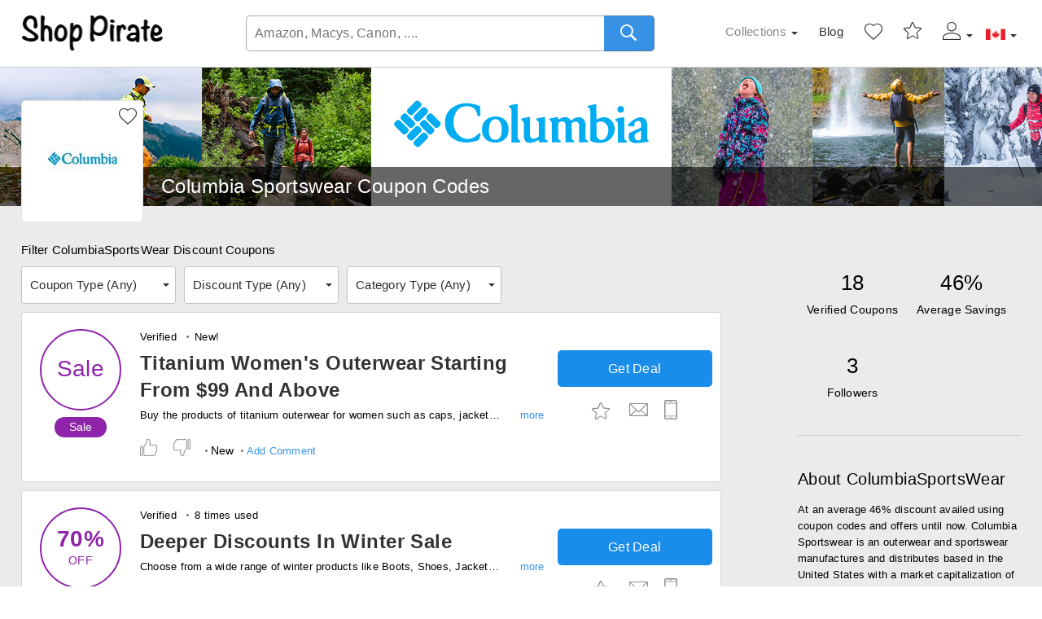

--- FILE ---
content_type: text/html; charset=utf-8
request_url: https://shoppirate.ca/codes/columbiasportswear.ca
body_size: 8416
content:
<!DOCTYPE html><html xmlns="http://www.w3.org/1999/xhtml" lang="en-IN"><head prefix="og: http://ogp.me/ns# fb: http://ogp.me/ns/fb# shoppirate: http://ogp.me/ns/fb/shoppirate#"><title>Columbia Sportswear Coupons And Promo Codes for 2017</title><meta name='description' content='Check out these Columbia Sportswear Coupons & Offers. Todays Top Coupon: Titanium Women's Outerwear Starting From $99 And Above.' /><meta property='fb:app_id' content='705185709505971' /><meta property='fb:admins' content='100001091606750' /><meta property='og:title' content='Columbia Sportswear Coupons - Shop Pirate' /><meta property='og:type' content='shoppirate:coupon_brand' /><meta property='og:url' content='https://www.shoppirate.ca/codes/columbiasportswear.ca' /><meta property='og:image' content='https://d3u841nifw1pt2.cloudfront.net/images/splogo.jpg' /><meta property='og:site_name' content='www.shoppirate.ca' /><meta property='og:description' content='Get these Columbia Sportswear Coupons and deals from Shop Pirate and save an average of 46%' /><meta name='keywords' content='Columbia sportswear, columbiasportswear.com, coupon codes, code, discounts, coupons, promotional, promo, promotion, deal' /><meta name='googlebot' content='noarchive' /><meta name='viewport' content='width=device-width' /><meta name='format-detection' content='telephone=no' /><link rel='alternate' href='android-app://com.coupons.uspirate/http:/www.shoppirate.ca/codes/columbiasportswear.ca' /><link rel='apple-touch-icon-precomposed' sizes='152x152' href='https://d3u841nifw1pt2.cloudfront.net/images/app_icon_152.png' /><link rel='apple-touch-icon-precomposed' sizes='144x144' href='https://d3u841nifw1pt2.cloudfront.net/images/app_icon_144.png' /><link rel='apple-touch-icon-precomposed' sizes='120x120' href='https://d3u841nifw1pt2.cloudfront.net/images/app_icon_120.png' /><link rel='apple-touch-icon-precomposed' sizes='114x114' href='https://d3u841nifw1pt2.cloudfront.net/images/app_icon_114.png' /><link rel='apple-touch-icon-precomposed' sizes='76x76' href='https://d3u841nifw1pt2.cloudfront.net/images/app_icon_76.png' /><link rel='apple-touch-icon-precomposed' sizes='72x72' href='https://d3u841nifw1pt2.cloudfront.net/images/app_icon_72.png' /><link rel='apple-touch-icon-precomposed' sizes='57x57' href='https://d3u841nifw1pt2.cloudfront.net/images/app_icon_57.png' /><link rel='icon' sizes='192x192' href='https://d3u841nifw1pt2.cloudfront.net/images/a/apple-touch-icon.png' /><link rel='icon' sizes='128x128' href='https://d3u841nifw1pt2.cloudfront.net/images/b/apple-touch-icon.png' /><link rel='alternate' type='application/rss+xml' title='RSS' href='/rss/columbiasportswear.ca' /><link rel='shortcut icon' href='/images/favicon.ico' type='image/x-icon' /><link href='https://www.shoppirate.ca/codes/columbiasportswear.ca' rel='canonical' /><link rel="stylesheet" type="text/css" href="https://d3u841nifw1pt2.cloudfront.net/css/sp-landingr1.css" /></head><body><form method="post" action="/columbiasportswear.ca?view=columbiasportswear.ca" id="form1"><header class='header' id='header'><nav id='main-menu-utility' class='main-menu'><div class='container'><div class='site-branding'><a href='/' title='Shop Pirate'>Shop Pirate</a></div><div class='mobile-menus'> 				<span class='mobile-menu-btn search-menu sp-search'></span><span class='mobile-menu-btn mobile-menu sp-menu'></span></div><ul class='main-nav-list hide-main-nav-list'><li class='main-nav-item countries dropdown'><span class='country-select'><i class='selected-country canada' aria-label='Select country'></i></span><ul class='country-list menu-list'><li class='country-name'><a href='https://www.shoppirate.com' target='_blank' class='country-flag usa'>USA</a></li><li class='country-name'><a href='https://www.shoppirate.in' target='_blank' class='country-flag india'>India</a></li><li class='country-name'><a href='https://www.shoppirate.com.au' target='_blank' class='country-flag malasiya'>Australia</a></li></ul></li><li class='main-nav-item my-account not-logged dropdown'><span class='my-account-dropdown'><i class='sp-myaccount_inactive' aria-label='My Account'></i></span><ul class='my-account-list menu-list'><li><a href='/signin' class='my-account-item'>My Account</a></li><li><a href='/join' class='my-account-item'>Join Now</a></li><li><a href='/submit-coupon' class='my-account-item'>Submit Coupon</a><li></ul> </li> <li class='main-nav-item save-coupons'><a href='/saved-coupons' class='star not-saved sp-star_inactive'>Save Coupons </a> </li><li class='main-nav-item favorite-stores'><a href='/favorite-stores' class='heart not-favorited sp-favourite_inactive icon'>Favorite Stores </a> </li><li class='main-nav-item blog-link'><span>Blog</span></li><li class='main-nav-item extra-link dropdown'><div class='extra-linkText main-nav-item-link'>Collections</div><ul class='my-account-list menu-list'><li><a href='/categories' class='my-account-item main-nav-item-link'>Browse by Category</a></li><li><a href='/deals/hot-offers' class='my-account-item main-nav-item-link'>Hot Offers</a></li><li><a href='/events' class='my-account-item main-nav-item-link'>Events</a></li></ul></li></ul><div class='search-bar'><input type='text' class='search-textbox' title='Search by store name' autocomplete='off' value='' placeholder='Amazon, Macys, Canon, ....' /><span class='search-button'><i class='sp-search schpg'></i></span></div></div></nav></header><div class='module store-info newStoreBgImage' style='background-image: url(https://d3u841nifw1pt2.cloudfront.net/appimages/022242columbia.png);  background-color: #8fc8df;'><div class='container'><div class='store-image'><a target='_blank' rel='nofollow' href='/out/s95'><img src='https://d3u841nifw1pt2.cloudfront.net/appimages/ColumbiaSportsWear-coupons.jpeg' id='simage' data-name='ColumbiaSportsWear.ca' alt='Save with these Columbia Sportswear Coupons' width='86' height='36'></a><div class='store-favorite'><span data-code='95' title='Add to Favorite' class='favorite icon sp-favourite_inactive'>&nbsp;</span></div></div> <div class='store-info-block'><div class='store-title newStyleHeading'> <h1>Columbia Sportswear Coupon Codes</h1> <h2 class='filterByText'>Filter ColumbiaSportsWear Discount Coupons</h2></div></div></div> </div><div class='module coupons-list greyBg'> <div class='container'><div class='left-content'><div class='filterby'><div class='filterby-text'></div><div class='filter-options'><div class='each-filter'><div class='filter-selected coupon-type'>Coupon Type (<span>Any</span>)						</div><ul class='filter-list couponfilter'><li><label for='coupon' class='filter-label disabled'><input type='checkbox' disabled='disabled' id='coupon' class='filter-checkbox'><span>Coupon</span></label></li><li><label for='deal' class='filter-label '><input type='checkbox'  id='deal' class='filter-checkbox'><span>Deal</span></label></li><li><label for='Instore' class='filter-label disabled'><input type='checkbox' disabled='disabled' id='Instore' class='filter-checkbox'><span>InStore</span></label></li></ul></div><div class='each-filter'><div class='filter-selected discount-type distypetext'>Discount Type (<span>Any</span>)						</div><ul class='filter-list disfltr'><li><label for='Sale' class='filter-label'><input type='checkbox' id='Sale' class='filter-checkbox'><span>Sale</span></label></li><li><label for='%' class='filter-label'><input type='checkbox' id='%' class='filter-checkbox'><span>% OFF</span></label></li><li><label for='FreeShipping' class='filter-label'><input type='checkbox' id='FreeShipping' class='filter-checkbox'><span>Free Shipping</span></label></li></ul></div><div class='each-filter'><div class='filter-selected category-type cattypetext'>Category Type (<span>Any</span>)						</div><ul class='filter-list catfltr'> <li><label for='WomensClothing' class='filter-label'><input type='checkbox' id='WomensClothing' class='filter-checkbox'><span>Womens Clothing</span></label></li><li><label for='Sportsapparel' class='filter-label'><input type='checkbox' id='Sportsapparel' class='filter-checkbox'><span>Sports apparel</span></label></li><li><label for='Womensswimwear' class='filter-label'><input type='checkbox' id='Womensswimwear' class='filter-checkbox'><span>Womens swimwear</span></label></li><li><label for='Workwear' class='filter-label'><input type='checkbox' id='Workwear' class='filter-checkbox'><span>Workwear</span></label></li><li><label for='Coats' class='filter-label'><input type='checkbox' id='Coats' class='filter-checkbox'><span>Coats</span></label></li><li><label for='Clothing' class='filter-label'><input type='checkbox' id='Clothing' class='filter-checkbox'><span>Clothing</span></label></li><li><label for='KidsClothing' class='filter-label'><input type='checkbox' id='KidsClothing' class='filter-checkbox'><span>Kids Clothing</span></label></li><li><label for='SportingGoods' class='filter-label'><input type='checkbox' id='SportingGoods' class='filter-checkbox'><span>Sporting Goods</span></label></li><li><label for='Shoes' class='filter-label'><input type='checkbox' id='Shoes' class='filter-checkbox'><span>Shoes</span></label></li></ul></div>  				</div></div><div class='coupons-list-grid'><div id='c224073' data-cat='WomensClothing' data-dis='Sale' class='each-coupon deal'><div class='coupon-offer'><div class='offer-value'><span class='value no-text'>Sale</span><span class='discount-type cashback'></span></div><div class='offer-type'> Sale </div></div><div class='offer-info ac224073'><span class='rightDot'> Verified </span><span class='new'>New!</span><h3 class='offer-title'  data-afu='/out/2224073' data-pou='/codes/columbiasportswear.ca?c=224073' data-code='224073' data-url='/codes/columbiasportswear.ca?c=224073'><a href='/out/1224073' class='alink'>Titanium Women's Outerwear Starting From $99 And Above</a></h3><div class='offer-description'><p  class='show-less pshowhide' >Buy the products of titanium outerwear for women such as caps, jackets, shoes, t-shirts and tops which are made of  the features of feminine, alpine-inspired design with comfortable ergonomic lines. A zip-closed security pocket at left arm provides subtle storage, while the pop-color center-front zipper provides a dose of fun. These products are very much suitable for women who always love to have an adventure and keep moving forward at any time. You can now get this outerwear for the price starting at $99.</p></div><div class='offer-actions cmt224073'><div class='offer-button' data-afu='/out/2224073' data-pou='/codes/columbiasportswear.ca?c=224073' data-code='224073' data-url='/codes/columbiasportswear.ca?c=224073'><span class='offer-type-value button' data-code='224073' data-url='/codes/columbiasportswear.ca?c=224073'>Get Deal</span></div><span class='offer-other-actions'><span data-code='224073' class='sp-star_inactive icon actsaved'></span> <span class='icon sp-email' data-code='224073'></span><span data-code='224073' class='icon sp-mobile'></span> </span></div> <p class='offer-other-info like224073'><span class='offer-interest'><span data-code='224073' class='offer-like sp-like l224073'></span><span data-code='224073' class='offer-like sp-dislike d224073'></span></span><span class='offer-interest-result dot'>New </span><span data-code='224073' class='add-comment dot cmttext224073'>Add Comment </span></p></div></div><div id='c171793' data-cat='Sportsapparel' data-dis='%' class='each-coupon deal'><div class='coupon-offer'><div class='offer-value'><span class='value'>70%</span><span class='discount-type cashback'> OFF</span></div><div class='offer-type'> Sale </div></div><div class='offer-info ac171793'><span class='rightDot'> Verified </span><span class='new'>8 times used</span><h3 class='offer-title'  data-afu='/out/2171793' data-pou='/codes/columbiasportswear.ca?c=171793' data-code='171793' data-url='/codes/columbiasportswear.ca?c=171793'><a href='/out/1171793' class='alink'>Deeper Discounts In Winter Sale</a></h3><div class='offer-description'><p  class='show-less pshowhide' >Choose from a wide range of winter products like Boots, Shoes, Jackets, Sweatshirts and much more at a maximum discount of 70%.</p></div><div class='offer-actions cmt171793'><div class='offer-button' data-afu='/out/2171793' data-pou='/codes/columbiasportswear.ca?c=171793' data-code='171793' data-url='/codes/columbiasportswear.ca?c=171793'><span class='offer-type-value button' data-code='171793' data-url='/codes/columbiasportswear.ca?c=171793'>Get Deal</span></div><span class='offer-other-actions'><span data-code='171793' class='sp-star_inactive icon actsaved'></span> <span class='icon sp-email' data-code='171793'></span><span data-code='171793' class='icon sp-mobile'></span> </span></div> <p class='offer-other-info like171793'><span class='offer-interest'><span data-code='171793' class='offer-like sp-like l171793'></span><span data-code='171793' class='offer-like sp-dislike d171793'></span></span><span class='offer-interest-result dot'>New </span><span data-code='171793' class='add-comment dot cmttext171793'>Add Comment </span></p></div></div><div id='c136683' data-cat='Womensswimwear' data-dis='FreeShipping' class='each-coupon deal'><div class='coupon-offer'><div class='offer-value'><span class='value'>FREE</span><span class='discount-type cashback'>SHIPPING</span></div><div class='offer-type'> Sale </div></div><div class='offer-info ac136683'><span class='rightDot'> Verified </span><span class='new'>17 times used</span><h3 class='offer-title'  data-afu='/out/2136683' data-pou='/codes/columbiasportswear.ca?c=136683' data-code='136683' data-url='/codes/columbiasportswear.ca?c=136683'><a href='/out/1136683' class='alink'>Free Shipping On All Orders</a></h3><div class='offer-description'><p  class='show-less pshowhide' >Become a member at Columbia Greater Rewards and you'll get free standard ground shipping for as long as you are a member.</p></div><div class='offer-actions cmt136683'><div class='offer-button' data-afu='/out/2136683' data-pou='/codes/columbiasportswear.ca?c=136683' data-code='136683' data-url='/codes/columbiasportswear.ca?c=136683'><span class='offer-type-value button' data-code='136683' data-url='/codes/columbiasportswear.ca?c=136683'>Get Deal</span></div><span class='offer-other-actions'><span data-code='136683' class='sp-star_inactive icon actsaved'></span> <span class='icon sp-email' data-code='136683'></span><span data-code='136683' class='icon sp-mobile'></span> </span></div> <p class='offer-other-info like136683'><span class='offer-interest'><span data-code='136683' class='offer-like sp-like l136683'></span><span data-code='136683' class='offer-like sp-dislike d136683'></span></span><span class='offer-interest-result dot'>New </span><span data-code='136683' class='add-comment dot cmttext136683'>Add Comment </span></p></div></div><div id='c115382' data-cat='Workwear' data-dis='%' class='each-coupon deal'><div class='coupon-offer'><div class='offer-value'><span class='value'>50%</span><span class='discount-type cashback'> OFF</span></div><div class='offer-type'> Sale </div></div><div class='offer-info ac115382'><span class='rightDot'> Verified </span><span class='new'>5 times used</span><h3 class='offer-title'  data-afu='/codes/columbiasportswear.ca?c=115382' data-pou='/out/2115382' data-code='115382' data-url='/codes/columbiasportswear.ca?c=115382'><a href='/out/1115382' class='alink'>50% Of On Sale Items</a></h3><div class='offer-description'><p  class='show-less pshowhide' >Get up to 50% off on sale items at Columbia sports wear Canada. 268 items of collection available in sale at Columbia sports wear. No Columbia sports wear promo code required to avail this offer.</p></div><div class='offer-actions cmt115382'><div class='offer-button' data-afu='/codes/columbiasportswear.ca?c=115382' data-pou='/out/2115382' data-code='115382' data-url='/codes/columbiasportswear.ca?c=115382'><span class='offer-type-value button' data-code='115382' data-url='/codes/columbiasportswear.ca?c=115382'>Get Deal</span></div><span class='offer-other-actions'><span data-code='115382' class='sp-star_inactive icon actsaved'></span> <span class='icon sp-email' data-code='115382'></span><span data-code='115382' class='icon sp-mobile'></span> </span></div> <p class='offer-other-info like115382'><span class='offer-interest'><span data-code='115382' class='offer-like sp-like l115382'></span><span data-code='115382' class='offer-like sp-dislike d115382'></span></span><span class='offer-interest-result dot'>New </span><span data-code='115382' class='add-comment dot cmttext115382'>Add Comment </span></p></div></div><div id='c104681' data-cat='Sportsapparel' data-dis='%' class='each-coupon deal'><div class='coupon-offer'><div class='offer-value'><span class='value'>10%</span><span class='discount-type cashback'> OFF</span></div><div class='offer-type'> Sale </div></div><div class='offer-info ac104681'><span class='rightDot'> Verified </span><span class='new'>7 times used</span><h3 class='offer-title'  data-afu='/codes/columbiasportswear.ca?c=104681' data-pou='/out/2104681' data-code='104681' data-url='/codes/columbiasportswear.ca?c=104681'><a href='/out/1104681' class='alink'>Sign Up And Get 10% Off</a></h3><div class='offer-description'><p  class='show-less pshowhide' >Sign up for their news letters and get 10% off on next order.</p></div><div class='offer-actions cmt104681'><div class='offer-button' data-afu='/codes/columbiasportswear.ca?c=104681' data-pou='/out/2104681' data-code='104681' data-url='/codes/columbiasportswear.ca?c=104681'><span class='offer-type-value button' data-code='104681' data-url='/codes/columbiasportswear.ca?c=104681'>Get Deal</span></div><span class='offer-other-actions'><span data-code='104681' class='sp-star_inactive icon actsaved'></span> <span class='icon sp-email' data-code='104681'></span><span data-code='104681' class='icon sp-mobile'></span> </span></div> <p class='offer-other-info like104681'><span class='offer-interest'><span data-code='104681' class='offer-like sp-like l104681'></span><span data-code='104681' class='offer-like sp-dislike d104681'></span></span><span class='offer-interest-result dot'>New </span><span data-code='104681' class='add-comment dot cmttext104681'>Add Comment </span></p></div></div><div id='c138183' data-cat='Coats' data-dis='%' class='each-coupon deal'><div class='coupon-offer'><div class='offer-value'><span class='value'>50%</span><span class='discount-type cashback'> OFF</span></div><div class='offer-type'> Sale </div></div><div class='offer-info ac138183'><span class='rightDot'> Verified </span><span class='new'>1 times used</span><h3 class='offer-title'  data-afu='/out/2138183' data-pou='/codes/columbiasportswear.ca?c=138183' data-code='138183' data-url='/codes/columbiasportswear.ca?c=138183'><a href='/out/1138183' class='alink'>Take 50% Off On Mens Sleeker Jacket</a></h3><div class='offer-description'><p  class='show-less pshowhide' >Mens jacket available in black color with all sizes for price $54.99.</p></div><div class='offer-actions cmt138183'><div class='offer-button' data-afu='/out/2138183' data-pou='/codes/columbiasportswear.ca?c=138183' data-code='138183' data-url='/codes/columbiasportswear.ca?c=138183'><span class='offer-type-value button' data-code='138183' data-url='/codes/columbiasportswear.ca?c=138183'>Get Deal</span></div><span class='offer-other-actions'><span data-code='138183' class='sp-star_inactive icon actsaved'></span> <span class='icon sp-email' data-code='138183'></span><span data-code='138183' class='icon sp-mobile'></span> </span></div> <p class='offer-other-info like138183'><span class='offer-interest'><span data-code='138183' class='offer-like sp-like l138183'></span><span data-code='138183' class='offer-like sp-dislike d138183'></span></span><span class='offer-interest-result dot'>New </span><span data-code='138183' class='add-comment dot cmttext138183'>Add Comment </span></p></div></div><div id='c172518' data-cat='Sportsapparel' data-dis='Sale' class='each-coupon deal'><div class='coupon-offer'><div class='offer-value'><span class='value no-text'>Sale</span><span class='discount-type cashback'></span></div><div class='offer-type'> Sale </div></div><div class='offer-info ac172518'><span class='rightDot'> Verified </span><span class='new'>1 times used</span><h3 class='offer-title'  data-afu='/out/2172518' data-pou='/codes/columbiasportswear.ca?c=172518' data-code='172518' data-url='/codes/columbiasportswear.ca?c=172518'><a href='/out/1172518' class='alink'>Gift Cards Starting At $50</a></h3><div class='offer-description'><p  class='show-less pshowhide' >Email the gifts to your loved ones as a gift card. You can purchase up to $500.</p></div><div class='offer-actions cmt172518'><div class='offer-button' data-afu='/out/2172518' data-pou='/codes/columbiasportswear.ca?c=172518' data-code='172518' data-url='/codes/columbiasportswear.ca?c=172518'><span class='offer-type-value button' data-code='172518' data-url='/codes/columbiasportswear.ca?c=172518'>Get Deal</span></div><span class='offer-other-actions'><span data-code='172518' class='sp-star_inactive icon actsaved'></span> <span class='icon sp-email' data-code='172518'></span><span data-code='172518' class='icon sp-mobile'></span> </span></div> <p class='offer-other-info like172518'><span class='offer-interest'><span data-code='172518' class='offer-like sp-like l172518'></span><span data-code='172518' class='offer-like sp-dislike d172518'></span></span><span class='offer-interest-result dot'>New </span><span data-code='172518' class='add-comment dot cmttext172518'>Add Comment </span></p></div></div><div id='c135945' data-cat='Coats' data-dis='Sale' class='each-coupon deal'><div class='coupon-offer'><div class='offer-value'><span class='value no-text'>Sale</span><span class='discount-type cashback'></span></div><div class='offer-type'> Sale </div></div><div class='offer-info ac135945'><span class='rightDot'> Verified </span><span class='new'>New!</span><h3 class='offer-title'  data-afu='/codes/columbiasportswear.ca?c=135945' data-pou='/out/2135945' data-code='135945' data-url='/codes/columbiasportswear.ca?c=135945'><a href='/out/1135945' class='alink'>Kids Jackets Starts From $44.99</a></h3><div class='offer-description'><p  class='show-less pshowhide' >Kids Jackets Starts From $44.99 at Columbia sports wear Canada. Columbia  free shipping is done on select items. Place your order at Columbia online.</p></div><div class='offer-actions cmt135945'><div class='offer-button' data-afu='/codes/columbiasportswear.ca?c=135945' data-pou='/out/2135945' data-code='135945' data-url='/codes/columbiasportswear.ca?c=135945'><span class='offer-type-value button' data-code='135945' data-url='/codes/columbiasportswear.ca?c=135945'>Get Deal</span></div><span class='offer-other-actions'><span data-code='135945' class='sp-star_inactive icon actsaved'></span> <span class='icon sp-email' data-code='135945'></span><span data-code='135945' class='icon sp-mobile'></span> </span></div> <p class='offer-other-info like135945'><span class='offer-interest'><span data-code='135945' class='offer-like sp-like l135945'></span><span data-code='135945' class='offer-like sp-dislike d135945'></span></span><span class='offer-interest-result dot'>New </span><span data-code='135945' class='add-comment dot cmttext135945'>Add Comment </span></p></div></div><div id='c193756' data-cat='Sportsapparel' data-dis='%' class='each-coupon deal'><div class='coupon-offer'><div class='offer-value'><span class='value'>50%</span><span class='discount-type cashback'> OFF</span></div><div class='offer-type'> Sale </div></div><div class='offer-info ac193756'><span class='rightDot'> Verified </span><span class='new'>New!</span><h3 class='offer-title'  data-afu='/out/2193756' data-pou='/codes/columbiasportswear.ca?c=193756' data-code='193756' data-url='/codes/columbiasportswear.ca?c=193756'><a href='/out/1193756' class='alink'>Get 50% Off On Winter Boots</a></h3><div class='offer-description'><p  class='show-less pshowhide' >Shop wide variety of branded winter boots for men and women which are at winter sale in columbia sportswear and get 50% off on the purchase.</p></div><div class='offer-actions cmt193756'><div class='offer-button' data-afu='/out/2193756' data-pou='/codes/columbiasportswear.ca?c=193756' data-code='193756' data-url='/codes/columbiasportswear.ca?c=193756'><span class='offer-type-value button' data-code='193756' data-url='/codes/columbiasportswear.ca?c=193756'>Get Deal</span></div><span class='offer-other-actions'><span data-code='193756' class='sp-star_inactive icon actsaved'></span> <span class='icon sp-email' data-code='193756'></span><span data-code='193756' class='icon sp-mobile'></span> </span></div> <p class='offer-other-info like193756'><span class='offer-interest'><span data-code='193756' class='offer-like sp-like l193756'></span><span data-code='193756' class='offer-like sp-dislike d193756'></span></span><span class='offer-interest-result dot'>New </span><span data-code='193756' class='add-comment dot cmttext193756'>Add Comment </span></p></div></div><div id='c149413' data-cat='Coats' data-dis='Sale' class='each-coupon deal'><div class='coupon-offer'><div class='offer-value'><span class='value no-text'>Sale</span><span class='discount-type cashback'></span></div><div class='offer-type'> Sale </div></div><div class='offer-info ac149413'><span class='rightDot'> Verified </span><span class='new'>New!</span><h3 class='offer-title'  data-afu='/out/2149413' data-pou='/codes/columbiasportswear.ca?c=149413' data-code='149413' data-url='/codes/columbiasportswear.ca?c=149413'><a href='/out/1149413' class='alink'>Water Proof Insulated Jackets From $259</a></h3><div class='offer-description'><p  class='show-less pshowhide' >Mens and womens out dry ex diamond, ex gold jackets available under sale.</p></div><div class='offer-actions cmt149413'><div class='offer-button' data-afu='/out/2149413' data-pou='/codes/columbiasportswear.ca?c=149413' data-code='149413' data-url='/codes/columbiasportswear.ca?c=149413'><span class='offer-type-value button' data-code='149413' data-url='/codes/columbiasportswear.ca?c=149413'>Get Deal</span></div><span class='offer-other-actions'><span data-code='149413' class='sp-star_inactive icon actsaved'></span> <span class='icon sp-email' data-code='149413'></span><span data-code='149413' class='icon sp-mobile'></span> </span></div> <p class='offer-other-info like149413'><span class='offer-interest'><span data-code='149413' class='offer-like sp-like l149413'></span><span data-code='149413' class='offer-like sp-dislike d149413'></span></span><span class='offer-interest-result dot'>New </span><span data-code='149413' class='add-comment dot cmttext149413'>Add Comment </span></p></div></div><div id='c149110' data-cat='Clothing' data-dis='Sale' class='each-coupon deal'><div class='coupon-offer'><div class='offer-value'><span class='value no-text'>Sale</span><span class='discount-type cashback'></span></div><div class='offer-type'> Sale </div></div><div class='offer-info ac149110'><span class='rightDot'> Verified </span><span class='new'>New!</span><h3 class='offer-title'  data-afu='/out/2149110' data-pou='/codes/columbiasportswear.ca?c=149110' data-code='149110' data-url='/codes/columbiasportswear.ca?c=149110'><a href='/out/1149110' class='alink'>New Arrivals Starting From $29.99</a></h3><div class='offer-description'><p  class='show-less pshowhide' >Shop Men's Clothing, Shoes and accessories at less price on sale. No Promo code is required to avail this deal. </p></div><div class='offer-actions cmt149110'><div class='offer-button' data-afu='/out/2149110' data-pou='/codes/columbiasportswear.ca?c=149110' data-code='149110' data-url='/codes/columbiasportswear.ca?c=149110'><span class='offer-type-value button' data-code='149110' data-url='/codes/columbiasportswear.ca?c=149110'>Get Deal</span></div><span class='offer-other-actions'><span data-code='149110' class='sp-star_inactive icon actsaved'></span> <span class='icon sp-email' data-code='149110'></span><span data-code='149110' class='icon sp-mobile'></span> </span></div> <p class='offer-other-info like149110'><span class='offer-interest'><span data-code='149110' class='offer-like sp-like l149110'></span><span data-code='149110' class='offer-like sp-dislike d149110'></span></span><span class='offer-interest-result dot'>New </span><span data-code='149110' class='add-comment dot cmttext149110'>Add Comment </span></p></div></div><div id='c150057' data-cat='KidsClothing' data-dis='Sale' class='each-coupon deal'><div class='coupon-offer'><div class='offer-value'><span class='value no-text'>Sale</span><span class='discount-type cashback'></span></div><div class='offer-type'> Sale </div></div><div class='offer-info ac150057'><span class='rightDot'> Verified </span><span class='new'>New!</span><h3 class='offer-title'  data-afu='/out/2150057' data-pou='/codes/columbiasportswear.ca?c=150057' data-code='150057' data-url='/codes/columbiasportswear.ca?c=150057'><a href='/out/1150057' class='alink'>Infants Buntings From $39.99</a></h3><div class='offer-description'><p  class='show-less pshowhide' >Shop this brown bear, this fleece bunting is warm and cozy available from $39.99.</p></div><div class='offer-actions cmt150057'><div class='offer-button' data-afu='/out/2150057' data-pou='/codes/columbiasportswear.ca?c=150057' data-code='150057' data-url='/codes/columbiasportswear.ca?c=150057'><span class='offer-type-value button' data-code='150057' data-url='/codes/columbiasportswear.ca?c=150057'>Get Deal</span></div><span class='offer-other-actions'><span data-code='150057' class='sp-star_inactive icon actsaved'></span> <span class='icon sp-email' data-code='150057'></span><span data-code='150057' class='icon sp-mobile'></span> </span></div> <p class='offer-other-info like150057'><span class='offer-interest'><span data-code='150057' class='offer-like sp-like l150057'></span><span data-code='150057' class='offer-like sp-dislike d150057'></span></span><span class='offer-interest-result dot'>New </span><span data-code='150057' class='add-comment dot cmttext150057'>Add Comment </span></p></div></div><div id='c93898' data-cat='SportingGoods' data-dis='Sale' class='each-coupon deal'><div class='coupon-offer'><div class='offer-value'><span class='value no-text'>Sale</span><span class='discount-type cashback'></span></div><div class='offer-type'> Sale </div></div><div class='offer-info ac93898'><span class='rightDot'> Verified </span><span class='new'>1 times used</span><h3 class='offer-title'  data-afu='/codes/columbiasportswear.ca?c=93898' data-pou='/out/293898' data-code='93898' data-url='/codes/columbiasportswear.ca?c=93898'><a href='/out/193898' class='alink'>Men's Sale Starting From $48.74 Onwards</a></h3><div class='offer-description'><p  >Sale of men's sports wear from $48.74 onwards.</p></div><div class='offer-actions cmt93898'><div class='offer-button' data-afu='/codes/columbiasportswear.ca?c=93898' data-pou='/out/293898' data-code='93898' data-url='/codes/columbiasportswear.ca?c=93898'><span class='offer-type-value button' data-code='93898' data-url='/codes/columbiasportswear.ca?c=93898'>Get Deal</span></div><span class='offer-other-actions'><span data-code='93898' class='sp-star_inactive icon actsaved'></span> <span class='icon sp-email' data-code='93898'></span><span data-code='93898' class='icon sp-mobile'></span> </span></div> <p class='offer-other-info like93898'><span class='offer-interest'><span data-code='93898' class='offer-like sp-like l93898'></span><span data-code='93898' class='offer-like sp-dislike d93898'></span></span><span class='offer-interest-result dot'>New </span><span data-code='93898' class='add-comment dot cmttext93898'>Add Comment </span></p></div></div><div id='c93900' data-cat='SportingGoods' data-dis='Sale' class='each-coupon deal'><div class='coupon-offer'><div class='offer-value'><span class='value no-text'>Sale</span><span class='discount-type cashback'></span></div><div class='offer-type'> Sale </div></div><div class='offer-info ac93900'><span class='rightDot'> Verified </span><span class='new'>New!</span><h3 class='offer-title'  data-afu='/codes/columbiasportswear.ca?c=93900' data-pou='/out/293900' data-code='93900' data-url='/codes/columbiasportswear.ca?c=93900'><a href='/out/193900' class='alink'>Sports Wear For Kids</a></h3><div class='offer-description'><p  class='show-less pshowhide' >Get the right sports wear for your kids from the widest range available.</p></div><div class='offer-actions cmt93900'><div class='offer-button' data-afu='/codes/columbiasportswear.ca?c=93900' data-pou='/out/293900' data-code='93900' data-url='/codes/columbiasportswear.ca?c=93900'><span class='offer-type-value button' data-code='93900' data-url='/codes/columbiasportswear.ca?c=93900'>Get Deal</span></div><span class='offer-other-actions'><span data-code='93900' class='sp-star_inactive icon actsaved'></span> <span class='icon sp-email' data-code='93900'></span><span data-code='93900' class='icon sp-mobile'></span> </span></div> <p class='offer-other-info like93900'><span class='offer-interest'><span data-code='93900' class='offer-like sp-like l93900'></span><span data-code='93900' class='offer-like sp-dislike d93900'></span></span><span class='offer-interest-result dot'>New </span><span data-code='93900' class='add-comment dot cmttext93900'>Add Comment </span></p></div></div><div id='c93899' data-cat='Clothing' data-dis='Sale' class='each-coupon deal'><div class='coupon-offer'><div class='offer-value'><span class='value no-text'>Sale</span><span class='discount-type cashback'></span></div><div class='offer-type'> Sale </div></div><div class='offer-info ac93899'><span class='rightDot'> Verified </span><span class='new'>New!</span><h3 class='offer-title'  data-afu='/codes/columbiasportswear.ca?c=93899' data-pou='/out/293899' data-code='93899' data-url='/codes/columbiasportswear.ca?c=93899'><a href='/out/193899' class='alink'>Women's Sale Starting From $41.24 Onwards</a></h3><div class='offer-description'><p  >$41.24 onwards sports apparel for women are under sale.</p></div><div class='offer-actions cmt93899'><div class='offer-button' data-afu='/codes/columbiasportswear.ca?c=93899' data-pou='/out/293899' data-code='93899' data-url='/codes/columbiasportswear.ca?c=93899'><span class='offer-type-value button' data-code='93899' data-url='/codes/columbiasportswear.ca?c=93899'>Get Deal</span></div><span class='offer-other-actions'><span data-code='93899' class='sp-star_inactive icon actsaved'></span> <span class='icon sp-email' data-code='93899'></span><span data-code='93899' class='icon sp-mobile'></span> </span></div> <p class='offer-other-info like93899'><span class='offer-interest'><span data-code='93899' class='offer-like sp-like l93899'></span><span data-code='93899' class='offer-like sp-dislike d93899'></span></span><span class='offer-interest-result dot'>New </span><span data-code='93899' class='add-comment dot cmttext93899'>Add Comment </span></p></div></div><div id='c138182' data-cat='Shoes' data-dis='Sale' class='each-coupon deal'><div class='coupon-offer'><div class='offer-value'><span class='value no-text'>Sale</span><span class='discount-type cashback'></span></div><div class='offer-type'> Sale </div></div><div class='offer-info ac138182'><span class='rightDot'> Verified </span><span class='new'>New!</span><h3 class='offer-title'  data-afu='/out/2138182' data-pou='/codes/columbiasportswear.ca?c=138182' data-code='138182' data-url='/codes/columbiasportswear.ca?c=138182'><a href='/out/1138182' class='alink'>Mens Shoes From $125 Onward</a></h3><div class='offer-description'><p  class='show-less pshowhide' >Mens grand canyon hiking shoe from $125 onward. Available in sizes 9, 9.5, 10, 10.5, 11, 11.5.</p></div><div class='offer-actions cmt138182'><div class='offer-button' data-afu='/out/2138182' data-pou='/codes/columbiasportswear.ca?c=138182' data-code='138182' data-url='/codes/columbiasportswear.ca?c=138182'><span class='offer-type-value button' data-code='138182' data-url='/codes/columbiasportswear.ca?c=138182'>Get Deal</span></div><span class='offer-other-actions'><span data-code='138182' class='sp-star_inactive icon actsaved'></span> <span class='icon sp-email' data-code='138182'></span><span data-code='138182' class='icon sp-mobile'></span> </span></div> <p class='offer-other-info like138182'><span class='offer-interest'><span data-code='138182' class='offer-like sp-like l138182'></span><span data-code='138182' class='offer-like sp-dislike d138182'></span></span><span class='offer-interest-result dot'>New </span><span data-code='138182' class='add-comment dot cmttext138182'>Add Comment </span></p></div></div><div id='c138181' data-cat='Coats' data-dis='Sale' class='each-coupon deal'><div class='coupon-offer'><div class='offer-value'><span class='value no-text'>Sale</span><span class='discount-type cashback'></span></div><div class='offer-type'> Sale </div></div><div class='offer-info ac138181'><span class='rightDot'> Verified </span><span class='new'>New!</span><h3 class='offer-title'  data-afu='/out/2138181' data-pou='/codes/columbiasportswear.ca?c=138181' data-code='138181' data-url='/codes/columbiasportswear.ca?c=138181'><a href='/out/1138181' class='alink'>Kids Winter Wear Jackets From $99</a></h3><div class='offer-description'><p  >Purchase kids jackets from Snuggly Bunny for $99.99.</p></div><div class='offer-actions cmt138181'><div class='offer-button' data-afu='/out/2138181' data-pou='/codes/columbiasportswear.ca?c=138181' data-code='138181' data-url='/codes/columbiasportswear.ca?c=138181'><span class='offer-type-value button' data-code='138181' data-url='/codes/columbiasportswear.ca?c=138181'>Get Deal</span></div><span class='offer-other-actions'><span data-code='138181' class='sp-star_inactive icon actsaved'></span> <span class='icon sp-email' data-code='138181'></span><span data-code='138181' class='icon sp-mobile'></span> </span></div> <p class='offer-other-info like138181'><span class='offer-interest'><span data-code='138181' class='offer-like sp-like l138181'></span><span data-code='138181' class='offer-like sp-dislike d138181'></span></span><span class='offer-interest-result dot'>New </span><span data-code='138181' class='add-comment dot cmttext138181'>Add Comment </span></p></div></div></div><div class='coupons-list-grid older'><h2 class='secondary-heading'>Older & Expired Coupons</h2><p class='older-subtext'>These coupons might work sometimes - Just give them a try.</p><div id='c10615' data-cat='SportingGoods' data-dis='%' class='each-coupon deal'><div class='coupon-offer'><div class='offer-value'><span class='value'>60%</span><span class='discount-type cashback'>OFF</span></div><div class='offer-type'>Code </div></div><div class='offer-info ac10615'> <span class='rightDot'> Verified </span><span class='new'>3 times used</span><h3 class='offer-title'  data-afu='/codes/columbiasportswear.ca?c=10615' data-pou='/out/210615' data-code='10615' data-url='/codes/columbiasportswear.ca?c=10615'><a href='/out/110615' class='alink'>60% Off Performance Outdoor Gear</a></h3><div class='offer-description'><p  class='show-less pshowhide'>Save up to 60% with sporting apparels and outerwear. No coupon code needed.</p></div><div class='offer-actions cmt10615'><div class='offer-button'  data-afu='/codes/columbiasportswear.ca?c=10615' data-pou='/out/210615' data-code='10615' data-url='/codes/columbiasportswear.ca?c=10615'><span class='offer-type-value button'  data-code='10615' data-url='/codes/columbiasportswear.ca?c=10615'>Get Deal</span></div><span class='offer-other-actions'><span data-code='10615' class='sp-star_inactive icon actsaved'></span> <span class='icon sp-email' data-code='10615'></span> <span data-code='10615' class='icon sp-mobile'></span> </span> </div><p class='offer-other-info  like10615'><span class='offer-interest'><span data-code='10615' class='offer-like sp-like l10615'></span><span data-code='10615' class='offer-like sp-dislike d10615'></span></span><span data-code='10615' class='add-comment dot cmttext10615'>Add Comment </span></p></div></div></div></div><div class='right-content'><div class='right-subscribe widget rightStats'><div class='eachStat'><span class='coupon-count each-count'> <strong>18</strong> Verified Coupons </span><br></div><div class='eachStat'><span class='coupon-count each-count'> <strong>46%</strong> Average Savings </span><br></div><div class='eachStat noBorder'><span class='coupon-count each-count'><strong>3</strong> Followers </span><br></div><div class='eachStat noBorder'><br></div></div><div class='right-subscribe widget'><h3 class='widget-title'>About ColumbiaSportsWear</h3> <div class='widget-content about-store'> <p class='show-less'>At an average 46% discount availed using coupon codes and offers until now. Columbia Sportswear is an outerwear and sportswear manufactures and distributes based in the United States with a market capitalization of 3.5 billion. Columbia Sportswear manufactures apparels and footwear for men, women and kids which are suitable for outdoor activities like running,  hiking, trekking and other outdoor sports. They design, develop, market and distribute active outdoor and lifestyle products under the brands like Columbia, Sorel, Mountain Hardwear, Prana and Montrail. Columbia Sportswear is spread across the Europe, South America and Asia pacific including India. It also has establishments in Israel and South Africa.<br><a href='/out/s95' title='Shop ColumbiaSportsWear.ca' target='_blank' rel='nofollow'> Shop ColumbiaSportsWear.ca</a></p></div></div><div class='right-subscribe widget'><p class='widget-title'>Want to save money using our coupons?</p><div class='widget-content subscribe-content'><input type='text' class='subscribe-textbox textbox txtsubemail1' title='Enter your Email ID' value='' placeholder='Your email id here...'><p>You can unsubscribe anytime, check our <a href='/privacy-policy'>privacy policy</a>.</p><input type='button' data-code='95' data-sname='ColumbiaSportsWear.ca' class='subscribe-button button' value='Subscribe'></div></div><div class='right-related-stores widget'><h3 class='widget-title'>Coupons from similar stores</h3><div class='widget-content related-stores show-less rsss'><div class='related-stores-list'> <a href='/codes/sportsexperts.ca'>Sports Experts Coupon Codes</a> <a href='/codes/prohockeylife.com'>Pro hockeylife coupons</a> <a href='/codes/vipticketscanada.ca'>Vip Tickets Canada Coupon Codes</a> <a href='/codes/sunandski.com'>Sun and Ski Coupons</a> <a href='/codes/kickboard.ca'>Kickboard Coupons</a> <a href='/codes/newbalance.ca'>New balance Promo Codes</a> <a href='/codes/sportchek.ca'>Sportchek Coupons</a> <a href='/codes/cabelas.ca'>Cabelas Coupons</a> <a href='/codes/daddiesboardshop.com'>Daddies Board Shop Coupons</a> </div><p class='view-all-link rsss'>View More Stores</p></div></div><div class='right-share-coupon widget'><h3 class='widget-title'>Want to share coupons and help others to save money?</h3><div class='widget-content share-coupon'><ul class='share-coupon-form'><li><input type='text' title='Store name' readonly class='share-coupon-textbox textbox storename' disabled='disabled' data-code='95' value='ColumbiaSportsWear.ca'></li><li><label for='couponType' class='share-coupon-label'>Select coupon or deal</label><div class='selectbox'><span class='selected-item-text'>Coupon</span><select name='shareCouponType' id='couponType' class='share-coupon-selectbox'><option value='coupon' selected='selected'>Coupon</option><option value='deal'>Deal</option></select></div></li><li><label for='couponCode' class='share-coupon-label dealorcoupon'>Coupon code</label><input type='text' id='couponCode' maxlength='20' class='share-coupon-textbox textbox' value=''></li><li><label for='couponDescription' class='share-coupon-label'>Description</label><textarea name='couponDescription' id='couponDescription' rows='6' maxlength='1000' class='share-coupon-textarea textarea'></textarea></li><li><input type='button' class='share-coupon-button button' value='Submit this coupon'></li></ul></div></div> <div class='right-related-stores widget'><h3 class='widget-title'>Coupons from Popular Stores</h3><div class='widget-content related-stores pss show-less'><div class='related-stores-list'> <a href='/codes/amazon.ca'>Amazon.ca</a> <a href='/codes/petsmart.com'>Petsmart.com</a> <a href='/codes/ca.nespresso.com'>Ca.Nespresso.com</a> <a href='/codes/macys.com'>Macys.com</a> <a href='/codes/canon.ca'>Canon.ca</a> <a href='/codes/newegg.ca'>Newegg.ca</a> <a href='/codes/footlocker.ca'>Footlocker.ca</a> <a href='/codes/airfrance.ca'>AirFrance.ca</a> <a href='/codes/gapcanada.ca'>Gapcanada.ca</a> <a href='/codes/thebay.com'>Thebay.com</a> </div><p class='view-all-link pss'>More Popular Stores</p> </div> </div></div></div></div><footer class='module footer'><div class='container'><div class='footer-company footer-col'><h4>Company</h4><ul><li><a href='/about-us'>About us</a></li><li><a href='/careers'>Careers</a></li><li><a href='/for-merchants'>For Merchants</a></li></ul></div><div class='footer-support footer-col'><h4>Support</h4><ul><li><a href='/how-to-use-coupon'>How to use coupon</a></li><li><a href='/submit-coupon'>Submit a coupon</a></li><li><a rel='nofollow' target='_blank' href='https://shoppirate.freshdesk.com/support/home'>Helpdesk for Merchants</a></li></ul></div><div class='footer-contacts footer-col'><h4>Contacts</h4><ul><li><a href='/feedback'>Submit feedback</a></li><li><a href='/locations'>Locations</a></li> 				<li><a href="/cdn-cgi/l/email-protection#7c1419100c3c0f14130c0c150e1d0819521f1d" target='_blank'><span class="__cf_email__" data-cfemail="8fe7eae3ffcffce7e0ffffe6fdeefbeaa1ecee">[email&#160;protected]</span></a></li></ul></div><div class='footer-singup-social'><div class='signup-newsletter'><h4>Signup for Shop Pirate Newsletter</h4><input type='email' class='signup-textbox txtsubemail' maxlength='75' value='' placeholder='Enter your email id'><input type='button' class='signup-button' value='Signup'></div><div class='social-sharing'><a rel='nofollow'  href='https://www.facebook.com/Shoppirate.ca' target='_blank' class='social-icon'><i class='sp-facebook_active'></i></a><a rel='nofollow'  href='https://twitter.com/Shoppirate_ca' class='social-icon' target='_blank'><i class='sp-twitter_active'></i></a><a rel='nofollow'  href='https://www.pinterest.com/shoppingpirate/' class='social-icon' target='_blank'><i class='sp-pinterest_active'></i></a><a rel='nofollow'  href='https://plus.google.com/+ShoppirateCanada' class='social-icon' target='_blank'><i class='sp-googleplus_active'></i></a></div></div><div class='copyrights'>&copy; Copyrights reserved 2014 <br> 			Merchant logos and trademarks are owned by respective companies and Snippets IT solutions doesn't neccesarily have any association with the stores.<br><br><a href='/sitemap'>Sitemap</a>&nbsp;&nbsp;|&nbsp;&nbsp;			<a href='/terms'>Terms</a>&nbsp;&nbsp;|&nbsp;&nbsp;			<a href='/privacy-policy'>Privacy</a></div></div></footer><script data-cfasync="false" src="/cdn-cgi/scripts/5c5dd728/cloudflare-static/email-decode.min.js"></script><script type="text/javascript" src="https://d3u841nifw1pt2.cloudfront.net/js/sp.js"></script><script type="text/javascript" src="https://d3u841nifw1pt2.cloudfront.net/js/landingd4.js"></script><!-- Global site tag (gtag.js) - Google Analytics --><script async src="https://www.googletagmanager.com/gtag/js?id=UA-46944157-6"></script><script>window.dataLayer = window.dataLayer || [];    function gtag() { dataLayer.push(arguments); }    gtag('js', new Date());    gtag('config', 'UA-46944157-6');</script></form><script defer src="https://static.cloudflareinsights.com/beacon.min.js/vcd15cbe7772f49c399c6a5babf22c1241717689176015" integrity="sha512-ZpsOmlRQV6y907TI0dKBHq9Md29nnaEIPlkf84rnaERnq6zvWvPUqr2ft8M1aS28oN72PdrCzSjY4U6VaAw1EQ==" data-cf-beacon='{"version":"2024.11.0","token":"71fddf8d117945c287dfe7996b92920a","r":1,"server_timing":{"name":{"cfCacheStatus":true,"cfEdge":true,"cfExtPri":true,"cfL4":true,"cfOrigin":true,"cfSpeedBrain":true},"location_startswith":null}}' crossorigin="anonymous"></script>
</body></html>

--- FILE ---
content_type: text/css
request_url: https://d3u841nifw1pt2.cloudfront.net/css/sp-landingr1.css
body_size: 12187
content:
html,body,div,span,applet,object,iframe,h1,h2,h3,h4,h5,h6,p,blockquote,pre,a,abbr,acronym,address,big,cite,code,del,dfn,em,img,ins,kbd,q,s,samp,small,strike,strong,sub,sup,tt,var,b,u,i,center,dl,dt,dd,ol,ul,li,fieldset,form,label,legend,table,caption,tbody,tfoot,thead,tr,th,td,article,aside,canvas,details,embed,figure,figcaption,footer,header,hgroup,menu,nav,output,ruby,section,summary,time,mark,audio,video{margin:0;padding:0;border:0;font:inherit;font-size:100%;vertical-align:baseline}html{line-height:1}ol,ul{list-style:none}table{border-collapse:collapse;border-spacing:0}caption,th,td{text-align:left;font-weight:normal;vertical-align:middle}q,blockquote{quotes:none}q:before,q:after,blockquote:before,blockquote:after{content:"";content:none}a img{border:none}article,aside,details,figcaption,figure,footer,header,hgroup,main,menu,nav,section,summary{display:block}.floatLeft,.header,.main-nav-list,.site-branding,.module,.search-bar,.search-bar .search-textbox,.store-image,.left-content,.each-filter,.coupons-list-grid,.clear-filter,.each-coupon,.secondary-heading,.older-subtext,.signup-newsletter .signup-textbox,.signup-newsletter .signup-button{float:left}.floatRight,.mobile-menus,.search-bar .search-button{float:right}.floatNone{float:none}.fullWidth,.container,.header,.header .main-menu,.main-nav-list,.country-list,.module,.textbox,.textarea,.selectbox,.search-bar,.search-results,.left-content,.filterby,.filterby .filter-options,.each-filter,.coupons-list-grid,.each-coupon,.coupon-offer.store-image,.older-subtext,.offer-like-popup{width:100%}.relative,.main-nav-list li,.main-nav-item.countries .country-select,.my-account-dropdown,.site-branding a,.rupee,.selectbox,.checkbox-label,.search-bar,.search-results-list li,.categorySearchResult li a,.store-info,.each-filter,.each-filter .filter-selected,.filter-list li label,.filter-list li label span,.each-coupon,.coupon-offer .offer-value,.offer-info .offer-description p.show-less,.offer-info .offer-description p.show2,.offer-descriptionNew.show-less,.popup-block,.popup-form .amount-textbox,.popup-form .popup-checkbox-label,.popup-form .popup-checkbox-label .popup-checkbox-text,.email-subscription-form{position:relative}.absolute,.main-nav-item.countries .country-select::after,.my-account-dropdown::after,.site-branding a::after,.rupee::before,.selectbox::after,.selectbox select,.checkbox-label .checkbox-text::before,.checkbox-label .checkbox-checkbox,.search-results,.categorySearchResult li a::before,.each-filter .filter-selected::after,.filter-list,.filter-list li label span::before,.filter-list li label .filter-checkbox,.coupon-offer .offer-value::after,.offer-info .offer-description p.show-less::after,.offer-info .offer-description p.show2::after,.offer-descriptionNew.show-less::after,.offer-like-popup,.offer-like-popup.liked::after,.offer-like-popup.disliked::after,.popup-form .popup-checkbox-label .popup-checkbox-text::before,.popup-form .popup-checkbox-label .popup-checkbox,.filterByText::after,.store-subscribe-btn{position:absolute}.block,.header,.header .main-menu,.header .dropdown .menu-list li,.header .dropdown.dropdown-open .menu-list,.main-nav-list,.main-nav-item,.main-nav-item.countries .country-select,.country-list .country-name,.country-list .country-name a,.my-account-dropdown,.my-account-list,.my-account-list a,.site-branding a,.site-branding a::after,.mobile-menus,.rupee::before,.textbox,.textarea,.selectbox,.selectbox::after,.selectbox .selected-item-text,.button,.checkbox-label,.checkbox-label .checkbox-text,.checkbox-label .checkbox-text::before,.extra-link.dropdown .extra-linkText::after,.search-bar .show-search-bar,.search-results-list,.search-results-list li,.search-results-list li a,.search-results-list li .search-results-text,.search-results-list li .search-results-text .search-results-store,.categorySearchResult,.categorySearchResult li,.categorySearchResult li a,.categorySearchResult li a::before,.store-info-block,.store-info-block .store-title,.store-info-block .store-title h1,.favorite-subscribe,.favorite-subscribe span,.left-content,.filterby,.filter-list.dropdown-open,.filter-list li,.filter-list li label,.filter-list li label span,.coupons-list-grid,.clear-filter,.each-coupon,.coupon-offer .offer-value .value,.offer-info,.offer-info .offer-title,.offer-info .offer-title a,.offer-info .offer-lifetime,.offer-info .offer-description,.offer-info .offer-description p,.coupon-special-message,.view-more-coupons,.secondary-heading,.offer-actions,.offer-like-popup,.offer-like-popup.liked::after,.offer-like-popup.disliked::after,.popup-block,.popup-block .popup-title,.popup-form,.popup-form .popup-label,.popup-form .popup-checkbox-label,.popup-form .popup-checkbox-label .popup-checkbox-text,.popup-form .popup-checkbox-label .popup-checkbox-text::before,.store-subscribe-textbox,.close-popup::before,.footer-col,.footer-col h4,.footer-col ul,.footer-col ul li,.footer-col ul li a,.footer-singup-social,.signup-newsletter,.signup-newsletter h4,.social-sharing,.copyrights,.toast-notification{display:block}.inlineBlock,.main-nav-item.countries .selected-country::before,.main-nav-item.countries .country-flag::before,.main-nav-item.countries .country-select::after,.main-nav-item.countries .country-select i,.main-nav-item.countries .country-select i::after,.country-list .country-name a i,.my-account-dropdown i,.my-account-dropdown i::after,.my-account-dropdown i::before,.my-account-dropdown::after,.mobile-menus a,.search-btn::before,.mobile-menu-btn::before,.rupee,.favorite-subscribe .icon::before,.favorite-subscribe .user-subscribed::before,.coupon-offer .offer-type,.offer-info .offer-description p.show-less::after,.offer-info .offer-description p.show2::after,.offer-descriptionNew.show-less::after,.secondary-heading span,.store-subscribe-btn,.social-sharing .social-icon,.copyrights a{display:inline-block}.hidden{overflow:hidden}input[type=button],button{-webkit-appearance:none}html{box-sizing:border-box}*,:after,:before{box-sizing:inherit}*{letter-spacing:0.0175em}body,h1,h2,h3,h4,h5,h6,input,textarea,label{font-family:"Roboto",sans-serif}body{color:#000;font-size:93.75%;font-weight:normal;line-height:1.6;-webkit-text-size-adjust:100%;-ms-text-size-adjust:100%;-webkit-font-smoothing:antialiased;-moz-osx-font-smoothing:grayscale}img,audio,video,iframe{max-width:100%;height:auto}strong{font-weight:600}a{color:#3792e6;text-decoration:underline}a:hover{text-decoration:none}a:visited,a:active,a:focus{color:#0a5a99}.viewSprite,.sp-favourite_inactive::before,.sp-favourite_active::before,.sp-star_inactive::before,.sp-star_active::before,.sp-myaccount_inactive::before,.sp-myaccount_active::before,.main-nav-item.countries .country-select::after,.my-account-dropdown::after,.sp-menu::before,.rupee::before,.selectbox::after,.checkbox-label .checkbox-text::before,.extra-link.dropdown .extra-linkText::after,.sp-like::before,.sp-dislike::before,.sp-email::before,.sp-mobile::before,.sp-facebook_active::before,.sp-twitter_active::before,.sp-pinterest_active::before,.sp-googleplus_active::before,.sp-instagram_active::before,.sp-search::before,.floatingDownloadApp .floatingClose::before{background-image:url(/images/all-icons.png);background-repeat:no-repeat;overflow:hidden}.sp-favourite_inactive::before,.sp-favourite_active::before{content:"";width:22px;height:20px;margin-top:2px;display:block}.sp-favourite_inactive::before{background-position:0 -46px}.sp-favourite_inactive:hover::before{background-position:0 -818px}.sp-favourite_active::before{background-position:0 -68px}.sp-favourite_active:hover{opacity:0.8}.sp-star_inactive::before,.sp-star_active::before{content:"";width:22px;height:21px;display:inline-block}.sp-star_inactive::before{background-position:0 0}.sp-star_inactive:hover::before{background-position:0 -950px}.sp-star_active::before{background-position:0 -23px}.sp-myaccount_inactive::before,.sp-myaccount_active::before{content:"";overflow:hidden;height:22px;margin-top:0px}.sp-myaccount_inactive::before{background-position:0 -90px}.sp-myaccount_inactive:hover::before{background-position:0 -925px}.sp-myaccount_active::before{background-position:0 -114px}.container{max-width:1258px;margin-left:auto;margin-right:auto;padding-left:15px;padding-right:15px}.header{border-bottom:1px solid #dadada;padding-top:12px;padding-bottom:12px}.header .dropdown .menu-list{display:none;z-index:7;padding-top:10px}.header .dropdown .menu-list br{width:0;height:0}.header .dropdown.dropdown-open{margin-left:-15px;margin-right:-15px;padding-left:15px;padding-right:15px}.main-nav-list .dropdown-open{background-color:#CCC}.main-nav-list li{transition:all 0.3s ease}.main-nav-list.hide-main-nav-list{display:none}.main-nav-item{padding:0.6em 0;color:#333}.main-nav-item.countries .selected-country::before,.main-nav-item.countries .country-flag::before{background-image:url(/images/flags-sprite.png);background-repeat:no-repeat;background-size:24px auto;content:"";width:24px;height:14px;overflow:hidden;margin-top:8px}.main-nav-item.countries .selected-country.india:before,.main-nav-item.countries .country-flag.india:before{background-position:0 0}.main-nav-item.countries .selected-country.usa::before,.main-nav-item.countries .country-flag.usa::before{background-position:0 -49px}.main-nav-item.countries .selected-country.canada::before,.main-nav-item.countries .country-flag.canada::before{background-position:0 -16px}.main-nav-item.countries .selected-country.malasiya::before,.main-nav-item.countries .country-flag.malasiya::before{background-position:0 -33px}.main-nav-item.countries .country-flag::before{margin-right:10px}.main-nav-item.countries .country-flag:hover{text-decoration:none}.main-nav-item.countries .country-select{cursor:pointer;vertical-align:top;padding-right:10px}.main-nav-item.countries .country-select::after{content:"";width:8px;height:4px;top:17px;left:140px;background-position:0 -138px}.main-nav-item.countries .country-select i{height:22px;color:#333;vertical-align:top;margin-right:5px}.main-nav-item.countries .country-select i::after{content:attr(aria-label);font-family:"Roboto",sans-serif;padding-left:8px}.main-nav-item.countries .country-select:hover i::after{text-decoration:underline}.main-nav-item.blog-link a .extra-linkText,.main-nav-item.categories-link a .extra-linkText,.main-nav-item.extra-link .extra-linkText{color:#333;text-decoration:none}.main-nav-item .star,.main-nav-item .heart{font-family:"Roboto",sans-serif;text-decoration:none;color:#333;cursor:pointer;vertical-align:top;line-height:1;transition:all 0.3s ease;display:block}.main-nav-item .star::before,.main-nav-item .heart::before{display:inline-block;margin-right:12px}.main-nav-item .star:hover,.main-nav-item .heart:hover{text-decoration:underline}.main-nav-item .star:hover::before,.main-nav-item .heart:hover::before{text-decoration:none}.main-nav-item .star.sp-star_active,.main-nav-item .star.active,.main-nav-item .heart.sp-star_active,.main-nav-item .heart.active{color:#ffcb05}.main-nav-item .star.sp-favourite_active,.main-nav-item .star.active,.main-nav-item .heart.sp-favourite_active,.main-nav-item .heart.active{color:red}.main-nav-item .main-nav-item-link{color:#888 !important;text-decoration:none !important;cursor:pointer !important}.main-nav-item .main-nav-item-link:hover{text-decoration:none !important;color:black !important}.country-list{display:none}.country-list .country-name a{color:#333;text-decoration:none;padding-top:8px;padding-bottom:8px;text-align:left}.country-list .country-name a:hover{text-decoration:underline}.country-list .country-name a i{width:34px;vertical-align:top}.my-account-dropdown{cursor:pointer;transition:all 0.3s ease}.my-account-dropdown i{vertical-align:top;color:#333;margin-right:5px}.my-account-dropdown i::after{content:attr(aria-label);font-family:"Roboto",sans-serif;font-size:100%;padding-left:12px;padding-top:5px}.my-account-dropdown i::before{width:22px;height:24px;vertical-align:top;padding-top:11px}.my-account-dropdown i.sp-myaccount_active,.my-account-dropdown i.active{color:#666}.my-account-dropdown::after{content:"";vertical-align:top;left:124px;top:15px;width:8px;height:4px;background-position:0 -138px}.my-account-dropdown:hover i::after{text-decoration:underline}.my-account-list{display:none;transition:all 0.3s ease}.my-account-list a{padding:8px 15px 8px 35px;color:#333;text-decoration:none;text-align:left}.my-account-list a:hover{text-decoration:none}.site-branding{transition:all 0.3s ease}.site-branding a{width:130px;height:34px;font-size:0}.site-branding a::after{content:"";background:url(/images/shop-pirate-logo.png) no-repeat center;background-size:100% auto;width:130px;height:34px;transition:all 0.3s ease;left:0;top:0;z-index:3}.sp-menu{display:inline-block}.sp-menu::before{content:"";width:23px;height:15px;background-position:0 -542px;margin-top:3px}.search-btn,.mobile-menu-btn{text-decoration:none;vertical-align:middle;background-color:transparent;border:none;padding:6px 0 0 0;margin-top:6px;cursor:pointer;outline:none}.search-btn::before,.mobile-menu-btn::before{color:#555;line-height:1;font-size:150%;background-color:transparent;border:none}.search-btn.search-menu,.mobile-menu-btn.search-menu{margin-right:22px}.module{clear:both}.rupee{width:12px;height:16px;overflow:hidden;font-size:0;margin-right:2px;line-height:1;vertical-align:middle}.rupee::before{content:"";width:12px;height:16px;left:0;top:0;vertical-align:top;color:#333;background-position:0 -881px}.rupee.white::before{background-position:0 -898px}.rupee.grey::before{color:#b1b0b0}.icon{font-family:"Roboto",sans-serif}.icon::before{font-family:"ShopPirate"}.icon2{font-family:"Roboto",sans-serif}.icon2::before{font-family:"shoppirate"}.textbox,.textarea{border:1px solid #bfbfbf;padding:7px 12px;font-size:100%;border-radius:5px}.textbox:focus,.textarea:focus{outline:1px solid #05b2ff}.textbox::-webkit-input-placeholder,.textbox:-ms-input-placeholder,.textbox::-ms-input-placeholder,.textarea::-webkit-input-placeholder,.textarea:-ms-input-placeholder,.textarea::-ms-input-placeholder{font-size:13px;color:#999}.selectbox{border:1px solid #bfbfbf;border-radius:5px;overflow:hidden;background-color:white;text-align:left;height:38px;cursor:pointer}.selectbox::after{content:"";right:7px;top:20px;color:#9a9a9a;background-position:0 -138px;width:8px;height:4px}.selectbox .selected-item-text{cursor:pointer;padding:7px 10px}.selectbox select{width:100%;border:none;background:transparent;background-image:none;-webkit-appearance:none;height:38px;left:0px;top:0;padding-left:10px;border-bottom:1px solid #bfbfbf;visibility:visible;opacity:0;cursor:pointer}.selectbox select option{line-height:2}.selectbox select:focus{outline:1px solid #05b2ff}.button{background-color:#198de9;padding-top:12px;padding-bottom:12px;padding-left:20px;padding-right:20px;text-align:center;font-size:16px;cursor:pointer;color:white;border:none;border-radius:5px}.button:hover{background-color:#2286e4}.greyBg{background-color:#ebebeb}.checkbox-label{cursor:pointer}.checkbox-label .checkbox-text{padding-left:22px;vertical-align:middle}.checkbox-label .checkbox-text::before{content:"";background-position:0 -768px;left:5px;top:5px;width:11px;height:13px;overflow:hidden}.checkbox-label .checkbox-checkbox{left:0;top:0;width:20px;height:20px;visibility:hidden;opacity:0}.checkbox-label .checkbox-checkbox:checked+.checkbox-text::before{content:"";background-position:0 -784px}.extra-new-links .extra-link-sub-menu{padding-left:15px}.extra-new-links .extra-link-sub-menu li a{padding-top:5px;padding-bottom:5px;display:block}.extra-link.dropdown{position:relative}.extra-link.dropdown .extra-linkText{cursor:pointer;text-decoration:none;display:block}.extra-link.dropdown .extra-linkText::after{content:"";right:auto;top:-1px;color:#9a9a9a;background-position:0 -138px;width:8px;height:4px;position:relative;display:inline-block;margin-left:6px}.search-bar{display:none}.search-bar .search-textbox{width:98%;font-size:16px;padding:8px 70px 8px 10px;height:44px;border-top-left-radius:5px;border-bottom-left-radius:5px;border:1px solid #acacac;border-right:none;z-index:3;margin-top:10px;outline:none}.search-bar .search-button{margin-top:-44px;width:62px;height:44px;overflow:hidden;padding-top:1px;color:white;border-top-right-radius:5px;border-bottom-right-radius:5px;background-color:#3792e6;border:1px solid #4e79a0;border-left:none;cursor:pointer;text-align:center;z-index:4;display:block;padding-top:10px}.search-bar .search-button:hover{background-color:#2286e4}.search-bar .search-button i{font-size:150%;color:white;line-height:1}.search-results{z-index:8;background-color:white;top:52px;border:1px solid #acacac;border-top:1px solid #DDD}.autoSuggestEachBlock .autoSuggestCatHeading{padding-left:15px;padding-right:15px;font-weight:500;background-color:#EEE}.autoSuggestEachBlock.categoryBlockResult{border-top:1px solid #ddd}.search-results-list{border-top:0}.search-results-list li a{text-decoration:none}.search-results-list li a::after{display:inline-block;position:absolute;top:0;right:18px;bottom:0;width:10px;height:10px;margin:auto 0;content:"";transform:rotate(45deg);border-width:3px 3px 0 0;border-style:solid;color:#d3d3d3}.search-results-list li a:hover .search-results-store{color:#3792e6;font-weight:500}.search-results-list li .search-results-image{display:none}.search-results-list li .search-results-text .search-results-store{font-size:16px;padding:10px 15px}.search-results-list li .search-results-text .search-results-store strong{font-weight:600}.search-results-list li .search-results-text .search-result-savings{font-size:12px;display:none}.search-results-list li.liactive{background-color:#EFEFEF}.search-results-list li.liactive a .search-results-store{font-weight:600}.categorySearchResult{background-color:white}.categorySearchResult li{height:auto}.categorySearchResult li a{padding:15px 10px 15px 100px;color:black;text-decoration:none}.categorySearchResult li a::before{content:"";max-width:30px;max-height:30px;overflow:hidden;left:0;top:0;background-image:url(/images/category_icons.png);background-repeat:no-repeat;margin-left:30px}.categorySearchResult li a:hover{color:white;background-color:#4997e3}.categorySearchResult li a.accessories::before{width:25px;height:21px;background-position:0 0;left:2px;top:15px}.categorySearchResult li a.accessories:hover::before{background-position:0 -23px}.categorySearchResult li a.automotive::before{width:30px;height:21px;background-position:0 -46px;left:1px;top:18px}.categorySearchResult li a.automotive:hover::before{background-position:0 -64px}.categorySearchResult li a.baby::before{width:30px;height:21px;background-position:0 -82px;left:1px;top:14px}.categorySearchResult li a.baby:hover::before{background-position:0 -105px}.categorySearchResult li a.beauty-and-wellness::before{width:16px;height:28px;background-position:0 -128px;left:7px;top:6px}.categorySearchResult li a.beauty-and-wellness:hover::before{background-position:0 -158px}.categorySearchResult li a.books::before{width:19px;height:22px;background-position:0 -188px;left:6px;top:14px}.categorySearchResult li a.books:hover::before{background-position:0 -212px}.categorySearchResult li a.clothing::before{width:23px;height:21px;background-position:0 -236px;left:5px;top:15px}.categorySearchResult li a.clothing:hover::before{background-position:0 -259px}.categorySearchResult li a.electronics::before{width:26px;height:22px;background-position:0 -282px;left:4px;top:16px}.categorySearchResult li a.electronics:hover::before{background-position:0 -306px}.categorySearchResult li a.flowers::before{width:20px;height:30px;background-position:0 -330px;left:5px;top:10px}.categorySearchResult li a.flowers:hover::before{background-position:0 -362px}.categorySearchResult li a.food::before{width:28px;height:22px;background-position:0 -394px;left:2px;top:16px}.categorySearchResult li a.food:hover::before{background-position:0 -418px}.categorySearchResult li a.furniture::before{width:24px;height:25px;background-position:0 -442px;left:6px;top:14px}.categorySearchResult li a.furniture:hover::before{background-position:0 -469px}.categorySearchResult li a.gifts::before{width:22px;height:22px;background-position:0 -496px;left:8px;top:14px}.categorySearchResult li a.gifts:hover::before{background-position:0 -520px}.categorySearchResult li a.health::before{width:25px;height:20px;background-position:0 -544px;left:5px;top:16px}.categorySearchResult li a.health:hover::before{background-position:0 -566px}.categorySearchResult li a.homeandgarden::before{width:29px;height:23px;background-position:0 -588px;left:2px;top:15px}.categorySearchResult li a.homeandgarden:hover::before{background-position:0 -613px}.categorySearchResult li a.jewellery::before{width:27px;height:23px;background-position:0 -638px;left:4px;top:15px}.categorySearchResult li a.jewellery:hover::before{background-position:0 -663px}.categorySearchResult li a.musicalinstruments::before{width:27px;height:24px;background-position:0 -688px;left:4px;top:14px}.categorySearchResult li a.musicalinstruments:hover::before{background-position:0 -712px}.categorySearchResult li a.office-supplies::before{width:26px;height:29px;background-position:0 -738px;left:3px;top:12px}.categorySearchResult li a.office-supplies:hover::before{background-position:0 -769px}.categorySearchResult li a.party-supplies::before{width:26px;height:26px;background-position:0 -800px;left:3px;top:14px}.categorySearchResult li a.party-supplies:hover::before{background-position:0 -828px}.categorySearchResult li a.pets::before{width:25px;height:25px;background-position:0 -856px;left:3px;top:13px}.categorySearchResult li a.pets:hover::before{background-position:0 -883px}.categorySearchResult li a.photo::before{width:23px;height:19px;background-position:0 -910px;left:7px;top:18px}.categorySearchResult li a.photo:hover::before{background-position:0 -931px}.categorySearchResult li a.services::before{width:19px;height:24px;background-position:0 -952px;left:9px;top:12px}.categorySearchResult li a.services:hover::before{background-position:0 -978px}.categorySearchResult li a.shoes::before{width:30px;height:23px;background-position:0 -1004px;left:1px;top:14px}.categorySearchResult li a.shoes:hover::before{background-position:0 -1029px}.categorySearchResult li a.sports-and-fitness::before{width:27px;height:26px;background-position:0 -1054px;left:3px;top:14px}.categorySearchResult li a.sports-and-fitness:hover::before{background-position:0 -1082px}.categorySearchResult li a.toys::before{width:18px;height:25px;background-position:0 -1110px;left:6px;top:13px}.categorySearchResult li a.toys:hover::before{background-position:0 -1137px}.categorySearchResult li a.travel::before{width:30px;height:16px;background-position:0 -1164px;left:6px;top:19px}.categorySearchResult li a.travel:hover::before{background-position:0 -1182px}.categorySearchResult li a.entertainment::before{width:30px;height:16px;background-position:0 -1200px;left:6px;top:19px}.categorySearchResult li a.entertainment:hover::before{background-position:0 -1223px}.categorySearchResult li a.restaurants::before{width:30px;height:30px;background-position:0 -1246px;left:0px;top:12px}.categorySearchResult li a.restaurants:hover::before{background-position:0 -1278px}.categorySearchResult li a.recharge::before{width:19px;height:30px;background-position:0 -1310px;left:10px;top:12px}.categorySearchResult li a.recharge:hover::before{background-position:0 -1342px}.categorySearchResult li a.home-and-garden::before{width:28px;height:24px;background-position:0 -1482px;left:2px;top:15px}.categorySearchResult li a.home-and-garden:hover::before{background-position:0 -1508px}.categorySearchResult li a.software::before{width:22px;height:26px;background-position:0 -1426px;left:2px;top:14px}.categorySearchResult li a.software:hover::before{background-position:0 -1454px}.categorySearchResult li a.wallet-offers::before{width:27px;height:24px;background-position:0 -1374px;left:2px;top:15px}.categorySearchResult li a.wallet-offers:hover::before{background-position:0 -1400px}.main-nav-item .star{display:block;position:relative;line-height:1.5}.main-nav-item .star::before{height:21px;margin-right:11px;top:2px;position:relative}.main-nav-item .heart{position:relative;line-height:1.5}.main-nav-item .heart::before{height:20px;width:22px;margin-right:11px}.main-nav-item.countries .country-select i::after{padding-right:10px;position:relative;top:3px}.bredcrum-navigation{display:none}.store-info{padding-top:10px;padding-bottom:26px;height:110px;background-color:white;z-index:3;transition:all 0.3s ease}.store-image{width:90px;height:90px;border:1px solid #e1e1e1;border-radius:5px;overflow:hidden;text-align:center;background-color:white;margin-right:22px;padding-top:40px;position:relative;z-index:4}.store-image .store-favorite{position:absolute;right:7px;top:7px;width:22px;height:24px;z-index:5}.store-image .store-favorite .favorite{display:inline;cursor:pointer;position:absolute;left:0;top:0;height:5px;font-size:0}.store-image .store-favorite .favorite::before{font-size:180%}.store-image a{display:block;padding-top:5px;padding-bottom:5px}.store-image img{vertical-align:middle;width:85%;max-width:86px}.store-info-block{margin-left:100px}.store-info-block .bredcrum{font-size:0}.store-info-block .bredcrum a{text-decoration:none}.store-info-block .bredcrum a:hover{text-decoration:underline}.store-info-block .store-title h1{font-size:18px;color:black;font-weight:500;line-height:1.4}.favorite-subscribe{margin-top:8px;font-size:14px;color:#505050}.favorite-subscribe span{font-size:13px;padding-top:2px;padding-bottom:2px;text-align:left;cursor:pointer;font-family:"Roboto",sans-serif}.favorite-subscribe span::before{display:none}.favorite-subscribe .icon::before{vertical-align:middle;margin-right:6px}.favorite-subscribe .user-subscribed::before{content:"\2714";width:16px;height:16px;border:1px solid #2c9a42;border-radius:100px;font-size:90%;text-align:center;line-height:0.9;margin-right:4px;color:white;background-color:#3daf2c;padding-left:2px}.store-coupon-count{width:0;height:0;font-size:0}.coupons-list{padding-top:10px;padding-bottom:42px}.filterby .filterby-text{height:30px;display:block}.filterby .filter-options{display:none;margin-top:26px}.each-filter{border:1px solid #c2c2c2;border-radius:3px;background-color:white;font-size:15px;color:#2d2d2d;margin-right:10px;margin-bottom:10px}.each-filter .filter-selected{color:#2d2d2d;padding:10px 10px;cursor:pointer}.each-filter .filter-selected::after{content:"";right:7px;top:20px;line-height:1;background-image:url(/images/all-icons.png);background-repeat:no-repeat;background-position:0 -138px;height:4px;width:8px}.filter-list{display:none;left:-1px;right:-1px;top:43px;background-color:white;width:100.5%;border:1px solid #c2c2c2;border-top:none;z-index:6}.filter-list li{padding-left:6px}.filter-list li label{padding-top:5px;padding-bottom:5px;font-size:15px;color:#2d2d2d;cursor:pointer}.filter-list li label span{padding-left:25px}.filter-list li label span::before{content:"";background-image:url(/images/all-icons.png);background-repeat:no-repeat;background-position:0 -768px;left:5px;top:5px;line-height:1;font-size:80%;width:11px;height:13px;overflow:hidden}.filter-list li label .filter-checkbox{width:15px;height:15px;opacity:0;visibility:hidden;left:0;top:0}.filter-list li label .filter-checkbox:checked+span{font-weight:600}.filter-list li label .filter-checkbox:checked+span::before{content:"";background-position:0 -784px}.filter-list li label.disabled span{color:#AAA;cursor:not-allowed}.filter-list li label.disabled span::before{color:#AAA}.filter-list li label.disabled .filter-checkbox{color:#666}.coupons-list-grid{margin-top:10px}.coupons-list-grid::after{content:"";display:table;clear:both}.clear-filter{margin-top:10px;margin-bottom:10px;color:#3792e6;text-decoration:underline;font-size:13px;margin-left:10px;cursor:pointer}.clear-filter:hover{text-decoration:none}.each-coupon{background-color:white;padding:20px 0;border:1px solid #d4d4d4;margin-bottom:10px;border-radius:3px}.coupon-offer{display:none;max-width:100px;text-align:center;margin-left:auto;margin-right:auto;margin-bottom:22px}.coupon-offer.store-image{float:none}.coupon-offer .offer-value{padding-top:25px;padding-bottom:25px;width:100px;height:100px;overflow:hidden}.coupon-offer .offer-value .value{font-size:28px;font-weight:600;text-align:center;line-height:1}.coupon-offer .offer-value .value .rupee{width:11px}.coupon-offer .offer-value .value.cash{font-size:22px;padding-top:10px}.coupon-offer .offer-value .value.no-text{padding-top:10px;font-weight:500}.coupon-offer .offer-value .discount-type{text-align:center;font-weight:500;text-transform:uppercase}.coupon-offer .offer-value .discount-type.cashback{font-size:14px;line-height:1}.coupon-offer .offer-value .discount-type.off{font-size:20px;line-height:1.4}.coupon-offer .offer-value::after{content:"";width:100px;height:100px;left:0;top:0;z-index:1;border:2px solid #00b0ff;border-radius:1000px}.coupon-offer .offer-type{margin-top:8px;color:white;background-color:#CCC;font-size:14px;text-align:center;padding:3px 18px;border-radius:1000px;line-height:1.4}.each-coupon.coupon .coupon-offer .offer-value::after{border-color:#00b0ff}.each-coupon.coupon .coupon-offer .offer-value .value{color:#00b0ff}.each-coupon.coupon .coupon-offer .offer-value .discount-type{color:#00b0ff}.each-coupon.coupon .coupon-offer .offer-value .rupee::before{background-image:url(/images/all-icons.png);background-repeat:no-repeat;background-position:0 -644px;width:9px;height:12px;content:""}.each-coupon.coupon .coupon-offer .offer-type{background-color:#00b0ff}.each-coupon.deal .coupon-offer .offer-value::after{border-color:#8e24aa}.each-coupon.deal .coupon-offer .offer-value .value{color:#8e24aa}.each-coupon.deal .coupon-offer .offer-value .value .rupee{background-position:0 -44px}.each-coupon.deal .coupon-offer .offer-value .discount-type{color:#8e24aa}.each-coupon.deal .coupon-offer .offer-value .rupee::before{background-image:url(/images/all-icons.png);background-repeat:no-repeat;background-position:0 -660px;width:9px;height:12px;content:""}.each-coupon.deal .coupon-offer .offer-type{background-color:#8e24aa}.offer-info{font-size:13px;padding-left:15px;padding-right:15px}.offer-info .offer-title{font-size:24px;font-weight:bold;line-height:1.4;cursor:pointer;letter-spacing:0.005em;padding-right:30px;padding-top:5px}.offer-info .offer-title:hover{color:#3792e6}.offer-info .offer-title a{color:#333;text-decoration:none}.offer-info .offer-title a:hover{color:#3792e6}.offer-info .offer-lifetime{text-align:left;color:#5d5d5d;margin-top:8px;margin-bottom:8px}.offer-info .offer-lifetime .red{color:red}.offer-info .offer-description{color:black;margin-bottom:15px;margin-top:15px}.offer-info .offer-description p.show-less{padding-right:10%;overflow:hidden;text-overflow:ellipsis;white-space:nowrap}.offer-info .offer-description p.show-less::after{content:'more';color:#3792e6;width:10%;text-align:right;top:0;right:0;cursor:pointer}.offer-info .offer-description p.show-less:hover::after{text-decoration:underline}.offer-info .offer-description p.show2{overflow:hidden;height:40px}.offer-info .offer-description p.show2::after{content:'more...';color:#3792e6;width:10%;text-align:right;width:90px;right:0;bottom:0;cursor:pointer;box-shadow:0 0 10px #fff;z-index:3;background-image:url('[data-uri]');background-size:100%;background-image:-webkit-gradient(linear, 0% 50%, 100% 50%, color-stop(0%, rgba(255,255,255,0)),color-stop(40%, #ffffff),color-stop(100%, #ffffff));background-image:-moz-linear-gradient(left, rgba(255,255,255,0) 0%,#ffffff 40%,#ffffff 100%);background-image:-webkit-linear-gradient(left, rgba(255,255,255,0) 0%,#ffffff 40%,#ffffff 100%);background-image:linear-gradient(to right, rgba(255,255,255,0) 0%,#ffffff 40%,#ffffff 100%)}.offer-info .offer-description p.show2:hover::after{text-decoration:underline}.offer-descriptionNew.show-less{padding-right:10%;overflow:hidden;text-overflow:ellipsis;white-space:nowrap}.offer-descriptionNew.show-less::after{content:'more';color:#3792e6;width:10%;text-align:right;top:0;right:0;cursor:pointer}.offer-lifetime-list{display:block;margin-bottom:5px}.offer-lifetime-list li{display:inline-block;color:#5d5d5d}.exclusiveFooter{display:block;padding:20px 20px 0 22px;border-top:1px solid #DDD;float:left;width:100%}.exclusiveFooter .exclusiveTxt{font-weight:600}.offer-other-info{display:block;width:100%;text-align:center;padding-top:7px;padding-bottom:7px;margin-top:15px}.offer-other-info .offer-interest{display:inline-block}.offer-other-info .offer-interest .offer-like{display:inline-block;margin-right:20px;color:#7a7a7a;font-size:14px;cursor:pointer}.offer-other-info .offer-interest .offer-like::before{color:#999;font-size:150%;line-height:1}.offer-other-info .offer-interest .offer-like.sp-dislike{margin-right:10px}.offer-other-info .offer-interest-result{display:block;color:black;font-size:14px;font-weight:500;margin-top:15px}.offer-other-info .add-comment{display:block;padding-top:15px;color:#3792e6;cursor:pointer}.user-comments{display:none}.user-comments{display:block;border-top:1px solid #CCC;float:left;width:100%;position:relative;background-color:white;z-index:2;margin-top:10px;padding:0 20px}.user-comments::before{content:"";position:absolute;left:50%;width:24px;height:21px;background-image:url(/images/topArrow.jpg);background-repeat:no-repeat;top:-21px;margin-left:70px}.comments-form-block .comments-form{display:block;max-width:530px;margin-left:auto;margin-right:auto;margin-top:24px;margin-bottom:24px}.comments-form-block .comments-form .comments-form-label{margin-bottom:16px;display:block}.comments-form-block .comments-form .comments-form-label p{display:block;margin-top:6px}.comments-form-block .comments-form .comments-textbox{max-width:240px}.comments-form-block .comments-form .comments-submit{font-size:17px}.comments-list-block{display:block;max-width:550px;margin-left:auto;margin-right:auto;padding:10px}.comments-list{display:block}.comments-list.scrollbar{height:400px;overflow:hidden;overflow-y:auto}.comments-list li{display:block;padding-left:25px;font-size:14px;position:relative;color:black;margin-bottom:20px;border-bottom:1px solid #e2e2e2;padding-bottom:20px}.comments-list li:last-child{margin-bottom:0;padding-bottom:0;border-bottom:none}.comments-list li p{padding-top:10px;font-size:13px;color:#8a8a8a}.comments-list li a{color:#3792e6;text-decoration:none}.comments-list li a:hover{text-decoration:underline}.comments-list li::before{content:"";width:15px;height:15px;position:absolute;overflow:hidden;left:0;top:5px;background-image:url(/images/all-icons.png);background-repeat:no-repeat;background-position:0 -842px}.comments-list li.liked::before{content:"";background-image:url(/images/all-icons.png);background-repeat:no-repeat;background-position:0 -861px}@media only screen and (min-width: 830px){.user-comments::before{left:260px}}.offer-other-actions{position:absolute;top:20px;right:10px}.offer-other-actions .icon{display:block}.offer-other-actions .icon::before{font-size:150%;color:#878787}.offer-other-actions .icon::after{display:block;font-family:"Roboto",sans-serif;font-size:12px;color:#6c6c6c;margin-bottom:-10px;position:absolute;left:-2px;bottom:-7px}.offer-other-actions .icon.sp-star_active{text-align:center}.offer-other-actions .icon.sp-star_active::before{color:#ffcb05}.offer-other-actions .icon.sp-star_active:hover::after{content:'saved';left:-5px}.offer-other-actions .icon.sp-email,.offer-other-actions .icon.sp-mobile{display:none}.offer-other-actions .sp-star_inactive::before,.offer-other-actions .sp-star_active::before{display:block;width:22px;height:21px;background-image:url(/images/all-icons.png);background-repeat:no-repeat;overflow:hidden}.offer-other-actions .sp-star_inactive::before{background-position:0 -742px}.offer-other-actions .sp-star_active:before{background-position:0 -23px}.coupon-special-message{color:#3792e6;margin-bottom:2px;font-weight:500;padding-right:30px}.view-more-coupons{margin-top:8px}.rightDot{margin-right:3px}.rightDot::after{content:"";display:inline-block;background-image:url(/images/all-icons.png);background-repeat:no-repeat;background-position:0px -588px;margin-left:8px;margin-right:4px;position:relative;top:-3px;overflow:hidden;width:3px;height:3px}.secondary-heading{font-size:25px;font-weight:600;color:black;padding-top:20px}.secondary-heading span{font-size:15px;color:#595959;font-weight:400}.older-subtext{padding-bottom:15px}.older .coupon.each-coupon .coupon-offer,.older .deal.each-coupon .coupon-offer{color:#b1b0b0}.older .coupon.each-coupon .coupon-offer .offer-value,.older .deal.each-coupon .coupon-offer .offer-value{color:#b1b0b0}.older .coupon.each-coupon .coupon-offer .offer-value::after,.older .deal.each-coupon .coupon-offer .offer-value::after{border-color:#cfcfcf}.older .coupon.each-coupon .coupon-offer .offer-value .value,.older .deal.each-coupon .coupon-offer .offer-value .value{color:#b1b0b0}.older .coupon.each-coupon .coupon-offer .offer-value .value .rupee::before,.older .deal.each-coupon .coupon-offer .offer-value .value .rupee::before{background-position:0 -676px}.older .coupon.each-coupon .coupon-offer .offer-value .discount-type,.older .deal.each-coupon .coupon-offer .offer-value .discount-type{color:#b1b0b0}.older .coupon.each-coupon .offer-type,.older .deal.each-coupon .offer-type{background-color:#ccc}.offer-like-popup{display:none}.right-content{margin-top:30px;float:left}.offer-actions{width:190px;margin-left:auto;margin-right:auto;text-align:right}.sp-like,.sp-dislike{position:relative;top:2px}.sp-like::before,.sp-dislike::before{content:"";width:21px;height:21px;display:block}.sp-like::before{background-position:0 -421px}.sp-like.selected::before{background-position:0 -446px}.sp-dislike::before{background-position:0 -471px}.sp-dislike.selected::before{background-position:0 -497px}.sp-email::before{content:"";width:23px;height:16px;display:block;background-position:0 -380px;position:relative;bottom:4px}.sp-email.selected::before{background-position:0 -400px}.sp-mobile::before{content:"";width:16px;height:24px;overflow:hidden;background-position:0 -324px;display:block}.sp-mobile.selected::before{background-position:0 -354px}.email-popup{display:none}.alert-form-block{max-width:450px}.offer-like-popup{bottom:140px;border:1px solid #CCC;border-radius:3px;background-color:white;padding:20px;z-index:6;box-sizing:content-box;text-align:left;margin-left:-15px}.offer-like-popup.mobileHidePopup{display:none !important}.offer-like-popup.liked::after{content:"";left:50%;margin-left:-12px;bottom:-20px;z-index:7;background-image:url(/images/downArrow.jpg);background-repeat:no-repeat;width:24px;height:21px}.offer-like-popup.disliked::after{content:"";left:50%;margin-left:-12px;bottom:-20px;z-index:7;background-image:url(/images/downArrow.jpg);background-repeat:no-repeat;width:24px;height:21px}.popup-block .popup-title{font-size:22px;color:black;padding-bottom:15px;font-weight:600}.popup-form .popup-label{padding-bottom:5px;font-size:14px}.popup-form .popup-textbox{margin-bottom:10px;max-width:360px;font-size:15px}.popup-form .amount-textbox{padding-left:25px;background-image:url(/images/rupee-black.png);background-repeat:no-repeat;background-position:10px 8px}.popup-form .popup-checkbox-label{margin-bottom:10px;cursor:pointer}.popup-form .popup-checkbox-label .popup-checkbox-text{padding-left:25px;font-size:14px}.popup-form .popup-checkbox-label .popup-checkbox-text::before{content:"";left:5px;top:5px;background-image:url(/images/all-icons.png);background-repeat:no-repeat;background-position:0 -768px;width:11px;height:13px;overflow:hidden}.popup-form .popup-checkbox-label .popup-checkbox{left:0;top:0px;opacity:0;visibility:visible}.popup-form .popup-checkbox-label .popup-checkbox:checked+.popup-checkbox-text{font-weight:600}.popup-form .popup-checkbox-label .popup-checkbox:checked+.popup-checkbox-text::before{content:"";background-position:0 -784px}.view-content .content-block{background-color:white;padding:20px;border:1px solid #CCC;border-radius:3px;float:left;width:100%;overflow:hidden;z-index:2}.view-content .content-block.closed{height:260px;position:relative}.view-content .content-block.closed::after{content:"";width:100%;height:150px;z-index:3;position:absolute;left:0;bottom:0;background-image:-webkit-linear-gradient(top, rgba(255,255,255,0), #fff)}.view-content .content-block.closed::before{position:absolute;left:50%;margin-left:-60px;background-color:white;border:1px solid #CCC;padding:6px 15px;cursor:pointer;bottom:0px;z-index:4;content:"Show More +"}.view-content .content-block.closed:hover::before{background-color:#EEE}.view-content .content-heading{display:block;margin-top:6px;padding:10px 0;font-size:26px;font-weight:500}.view-content .content-sub-heading{display:block;margin-top:6px;padding:10px 0;font-size:20px;font-weight:500}.view-content p{margin-bottom:20px}.newStoreBgImage{background-repeat:no-repeat;background-size:auto 100%;position:relative;background-position:center top}.newStoreBgImage::before{position:absolute;left:0;bottom:0;z-index:2;content:"";height:40px;background-color:rgba(0,0,0,0.6);width:100%}.newStoreBgImage .store-info-block{border:none}.newStoreBgImage .container{position:relative;z-index:4}.newStoreBgImage .newStyleHeading{padding-top:64px;position:relative;z-index:3}.newStoreBgImage .newStyleHeading h1{color:white;font-size:22px;text-overflow:ellipsis;white-space:nowrap;overflow:hidden}.filterByText{margin-top:16px;cursor:pointer;margin-left:-100px;border-bottom:1px solid #CCC;padding-bottom:5px;position:relative;padding-right:30px;text-overflow:ellipsis;overflow:hidden;white-space:nowrap}.filterByText::after{content:"";display:block;top:10px;right:10px;bottom:0;width:8px;height:8px;transform:rotate(-45deg);border-width:0 0 2px 2px;border-color:#666;border-style:solid;color:#000}.newStoreInfoBlock{padding-top:0;padding-bottom:0;height:auto;padding-top:0px;background-repeat:no-repeat;background-position:top center}.viewStoreNewStyle{background-color:rgba(0,0,0,0.5);float:left;width:100%;padding-top:15px;padding-bottom:15px;padding-left:15px;color:white}.viewStoreNewStyle .store-image{width:120px;height:120px;padding-top:40px}.viewStoreNewStyle .store-title h1{color:white}.viewStoreNewStyle .favorite-subscribe span:last-child{color:#CCC}.viewStoreNewStyle .store-coupon-count{color:white}.viewStoreNewStyle .store-coupon-count strong,.viewStoreNewStyle .store-coupon-count .coupon-count{color:white}.offer-button{display:block;width:100%;position:relative;cursor:pointer;height:40px}.offer-button .offer-type-value.button{background-color:transparent}.offer-button .offer-code{border:2px dashed #198de9;background-color:#e6f4f9;width:100%;display:block;text-align:right;padding:9px 5px;border-radius:5px;height:45px;font-size:16px;font-weight:600;position:relative;z-index:3}.offer-button .offer-type-value{display:block;width:100%;color:white;height:45px;padding:10px 0 9px 13px;border-radius:5px;position:relative;text-align:center;text-align:left;z-index:4;transition:all 0.3s ease;font-size:16px;position:absolute;left:0;top:0}.offer-button .offer-type-value::before{content:"";background-color:#198de9;width:150px;position:absolute;left:0;top:0;height:45px;border-top-left-radius:5px;border-bottom-left-radius:5px;z-index:-1;transition:all 0.3s ease}.offer-button .offer-type-value::after{content:"";width:36px;height:45px;position:absolute;right:10px;top:0;background-image:url(/images/all-icons.png);background-repeat:no-repeat;background-position:0 -595px;transition:all 0.3s ease}.offer-button:hover .offer-type-value{transition:all 0.3s ease;padding-left:9px}.offer-button:hover .offer-type-value::after{transition:all 0.3s ease;right:15px}.offer-button.offer-button-new{margin-bottom:12px}.orBlock{display:block;padding:5px 0 9px 0;position:relative;text-align:center;background-color:white;z-index:3;margin-top:9px}.orBlock::before,.orBlock::after{content:"";top:15px;height:1px;position:absolute;background-color:#CCC;z-index:-1}.orBlock::before{left:0;right:60%}.orBlock:after{right:0;left:60%}.doubleButtons{min-height:180px}.deal .offer-button .offer-type-value{text-align:center;padding-left:0}.deal .offer-button .offer-type-value::after{display:none}.deal .offer-button .offer-type-value::before{width:100%;border-radius:5px}.deal .offer-button:hover .offer-type-value::before{background-color:#2286e4}.coupon .reveal .offer-code{text-align:center}.coupon .reveal .offer-type-value{display:none}.verifiedBlock{display:inline-block;font-size:14px;text-align:center;padding-left:20px;position:relative}.verifiedBlock::before{content:"\2713";display:block;border:1px solid #5cb85c;width:12px;height:12px;border-radius:3px;line-height:0.5;font-size:16px;padding:0 0 3px 1px;position:absolute;text-shadow:1px 2px #fff;left:0;top:4px;color:#5CB85C}@media screen and (min-width: 486px){.email-popup-content .email-submit{margin-top:0;float:left}}.email-subscription-form{width:100%;max-width:300px}.store-subscribe-textbox{font-size:16px;color:black;padding:2px 32px 8px 0;border:none;width:100%;max-width:320px;border-bottom:1px solid #CCC;outline:none}.store-subscribe-btn{padding-left:3px;width:28px;height:28px;border:1px solid #2c9a42;border-radius:100px;font-size:120%;text-align:center;line-height:1.4;margin-right:4px;color:white;background-color:#3daf2c;padding-left:2px;cursor:pointer;vertical-align:bottom;right:0;bottom:5px}.close-popup{display:block;position:absolute;right:15px;top:5px;width:20px;height:20px;color:#d7d7d7;cursor:pointer;font-size:0;line-height:none}.close-popup::before{content:"";width:20px;height:20px;background-image:url(/images/all-icons.png);background-repeat:no-repeat;background-position:0 -692px}.close-popup:hover::before{color:#aaa}.rightStats{margin-bottom:40px;padding-bottom:20px}.rightStats .eachStat{width:49%;border-bottom:1px solid #DDD;text-align:center;padding-bottom:20px;display:inline-block}.rightStats .eachStat.noBorder{border:none;padding-top:16px;padding-bottom:0}.rightStats .eachStat .each-count{font-size:14px}.rightStats .eachStat .each-count strong{display:block;font-size:26px;font-weight:400}.rightStats .eachStat .each-count br{display:none}.widget{display:block;margin-bottom:40px;padding-bottom:40px;border-bottom:1px solid #c2c2c2}.widget:last-child{border-bottom:none;margin-bottom:0;padding-bottom:0}.widget .widget-title{display:block;font-size:20px;line-height:1.3;color:black;font-weight:500;padding-bottom:15px}.widget .widget-content{display:block;width:100%;font-size:13px}.widget .widget-content ul li{position:relative}.widget .widget-content.bredcrum-nav a{padding-right:5px;padding-left:5px;display:inline-block;text-decoration:none}.about-store p{display:block;width:100%}.about-store p.show-less{height:200px;padding-bottom:30px;overflow:hidden;position:relative}.about-store p.show-less::after{content:"Read more...";color:#3792e6;font-weight:500;display:block;padding-top:3px;cursor:pointer;position:absolute;right:0px;bottom:1px;width:97px;padding-left:10px;height:22px;background-color:#ebebeb;text-decoration:none}.about-store p.show-less:hover::after{text-decoration:underline}.about-store a{text-decoration:none}.about-store a:hover{text-decoration:underline}.subscribe-content{max-width:500px}.subscribe-content .subscribe-textbox{margin-bottom:10px}.subscribe-content p{font-size:13px;color:#464646;display:block}.subscribe-content p a{text-decoration:none}.subscribe-content p a:hover{text-decoration:underline}.subscribe-content .subscribe-button{width:100%;margin-top:20px}.related-stores-list{display:block;width:100%}.related-stores-list a{display:block;padding-top:5px;padding-bottom:5px;text-decoration:none;font-size:13px;line-height:1.4;margin:10px 0}.related-stores-list a:hover{text-decoration:underline}.related-stores-list li{display:block;font-size:13px;line-height:1.4;margin:6px 0}.related-stores-list li.view-more{margin-top:10px}.related-stores-list li.view-more a{font-size:16px;font-weight:500;text-decoration:underline}.related-stores-list li.view-more a:hover{text-decoration:none}.related-stores.show-less{position:relative}.related-stores.show-less .related-stores-list{max-height:222px;overflow:hidden}.related-stores.show-less:hover::after{text-decoration:none}.share-coupon-form{display:block;max-width:500px}.share-coupon-form li{display:block;margin-bottom:10px}.share-coupon-form li label{margin-bottom:5px;display:block;color:#121212}.share-coupon-form li .textarea{width:100%}.share-coupon-form li .share-coupon-button{width:100%;margin-top:20px}.view-all-link{display:block;margin-top:20px;cursor:pointer;color:#3792e6;text-decoration:underline;font-weight:600;font-size:12px}.view-all-link:hover{text-decoration:none}@media only screen and (min-width: 830px){.related-stores-list a{margin:0}}.descTable{border:none;margin-top:5px}.descTable td.question{font-weight:bold}.descTable td.answer{font-weight:normal}.dot::before{content:"";display:inline-block;background-image:url(/images/all-icons.png);background-repeat:no-repeat;background-position:0px -588px;margin-left:8px;margin-right:4px;position:relative;top:-3px;overflow:hidden;width:3px;height:3px}.footer{background-color:#6e7a88;padding-top:35px;padding-bottom:20px;color:white}.footer-col{margin-bottom:30px}.footer-col h4{font-size:20px;color:white;font-weight:400;clear:both;border-bottom:1px solid #a6aeb6;padding-bottom:5px}.footer-col ul li{font-size:13px;padding-top:16px}.footer-col ul li a{color:white;text-decoration:none}.footer-col ul li a:hover{text-decoration:underline}.signup-newsletter h4{font-size:20px;color:white;font-weight:400;clear:both;padding-bottom:5px;margin-bottom:10px}.signup-newsletter .signup-textbox{border:none;border-right:0;border-top-left-radius:5px;border-bottom-left-radius:5px;padding:7px 10px;line-height:1.2;width:70%;font-size:15px;font-weight:500;color:black;height:35px;vertical-align:middle}.signup-newsletter .signup-button{font-size:14px;color:white;background-color:#3792e6;height:35px;padding-top:0px;border:1px solid #3792e6;border-left:none;vertical-align:middle;width:30%;text-align:center;border-radius:0px;border-top-right-radius:5px;border-bottom-right-radius:5px;cursor:pointer;padding-top:0;margin-left:-10px}.signup-newsletter .signup-button:hover{background-color:#2286e4}.social-sharing{margin-top:70px;text-align:center}.social-sharing .social-icon{width:44px;height:40px;text-decoration:none;text-align:center}.social-sharing .social-icon i{color:white;font-size:150%}.social-sharing .social-icon:hover i{color:#b7bdc4}.sp-facebook_active,.sp-twitter_active,.sp-pinterest_active,.sp-googleplus_active,.sp-instagram_active{position:relative}.sp-facebook_active::before,.sp-twitter_active::before,.sp-pinterest_active::before,.sp-googleplus_active::before,.sp-instagram_active::before{content:"";height:22px;display:block;position:absolute;top:10px}.sp-facebook_active:hover,.sp-twitter_active:hover,.sp-pinterest_active:hover,.sp-googleplus_active:hover,.sp-instagram_active:hover{opacity:0.6}.sp-facebook_active::before{width:10px;background-position:0 -208px;left:16px}.sp-twitter_active::before{background-position:0 -232px;width:24px;height:19px;left:10px;top:12px}.sp-pinterest_active::before{width:18px;background-position:0 -253px;left:13px}.sp-googleplus_active::before{width:22px;background-position:0 -277px;left:11px}.sp-instagram_active::before{width:22px;background-position:0 -978px;left:11px}.sp-search::before{width:20px;height:20px;overflow:hidden;display:block;background-position:0 -301px;content:"";margin-left:20px}.mobile-menu-btn{display:inline-block}.mobile-menu-btn.search-menu::before{background-position:0 -561px;width:23px;height:23px;content:"";display:inline-block}.copyrights{margin-top:15px;font-size:13px;text-align:center}.copyrights a{color:white}.copyrights a:hover{text-decoration:none}.red{color:red !important;font-weight:600}.green{color:#009946 !important;font-weight:600}.expries{color:red !important}.toast-notification{position:fixed;top:0;left:0;right:0;background-color:white;font-size:16px;text-align:center;padding-top:8px;padding-bottom:8px;z-index:999;color:white}.toast-notification.success{background-color:#009946}.toast-notification.error{background-color:#b12029}.toast-notification.warning{background-color:#f5c65d;color:black}.floatingDownloadApp{position:fixed;left:0;right:0;bottom:0;z-index:99;background-color:white;padding:8px 10px;font-size:12px;border-top:1px solid #ccc}.floatingDownloadApp .floatingClose{position:absolute;right:0;top:-22px;background-color:white;width:20px;height:20px;border-radius:1000px;font-size:0}.floatingDownloadApp .floatingClose::before{content:"";position:absolute;right:0;top:0;width:20px;height:20px;overflow:hidden;background-position:0 -692px}.floaingContent{display:block}.floaingContent .floatAppIcon{width:40px;height:40px;float:left}.floaingContent .floatAppIcon img{width:100%}.floaingContent .flaotAppText{float:left;width:150px;padding-left:10px}.floaingContent .floatAppDownloadBtn{background-color:#198de9;padding:5px 20px;float:right;text-transform:uppercase;text-decoration:none;margin-top:6px;border-radius:2px;color:white;font-weight:500;cursor:pointer}.floaingContent .floatAppDownloadBtn:hover{background-color:#2286e4}@media only screen and (min-width: 830px){.header{padding-top:18px;padding-bottom:18px;border-bottom:1px solid #CCC;position:relative;z-index:6}.header .dropdown.dropdown-open{margin-left:0;margin-right:0;padding-left:12px;padding-right:12px}.header .dropdown.dropdown-open .menu-list{padding-top:0;border:1px solid #CCC;background:white;margin-top:-4px;margin-right:-1px;z-index:2}.header .dropdown.dropdown-open .menu-list li a{padding-left:15px;padding-right:15px}.mobile-menus .mobile-menu-btn{display:none}.main-nav-list{text-align:right;display:block !important;width:auto;float:right}.main-nav-list.hide-main-nav-list{display:block !important}.main-nav-list .main-nav-item{display:block;border:1px solid transparent;z-index:4}.main-nav-list .main-nav-item.dropdown-open{background-color:white;border:1px solid #CCC;border-bottom:none}.main-nav-item{display:inline-block;float:right;padding-top:0.5em;padding-bottom:0.5em;padding-left:12px;padding-right:12px}.main-nav-item.countries .country-select{width:30px;position:relative}.main-nav-item.countries .country-select i::after{display:none}.main-nav-item.countries .country-select::after{top:15px;left:30px;right:0}.main-nav-item .star,.main-nav-item .heart{width:22px;overflow:hidden;height:24px;display:block;font-size:0}.main-nav-item .star::before,.main-nav-item .heart::before{text-indent:inherit;width:22px;line-height:1}.main-nav-item.blog-link a,.main-nav-item.categories-link a{text-decoration:none}.main-nav-item .main-nav-item-link{color:#888;text-decoration:none;cursor:pointer}.main-nav-item .main-nav-item-link.categories-link a,.main-nav-item .main-nav-item-link:hover{text-decoration:none;color:black}.my-account-dropdown i::after{display:none}.my-account-dropdown::after{left:auto;right:-10px}.menu-list{position:absolute;right:0;top:40px;width:180px;display:block;background-color:#BBB}.menu-list a{padding-right:15px;border-bottom:1px solid #DDD}.menu-list a:hover{text-decoration:none}.site-branding a{width:176px;height:46px}.site-branding a::after{width:176px;height:46px}.bredcrum-navigation{display:block}.mobile-menus .mobile-menu{display:none}.mobile-menus .search-menu{display:block;margin-top:12px}.main-nav-item .star{display:block}.main-nav-item .star::before{top:0}.main-nav-item .heart{display:block}.bredcrum-navigation{display:block}.mobile-menus{display:block}.coupon-offer{display:block}.offer-like-popup{width:440px;bottom:64px;left:-144px;margin-left:0}.offer-like-popup.mobileHidePopup{display:block !important}.offer-like-popup.liked::after{margin-left:-96px}.offer-like-popup.disliked::after{margin-left:-55px}.offer-info .offer-title{padding-right:0}.offer-info .offer-description{margin-top:5px;margin-bottom:10px}.offer-other-info{margin-top:0}.offer-other-info .offer-interest .offer-like::before{color:#999;font-size:150%;line-height:1}.offer-other-info .offer-interest-result{display:inline-block;margin-top:0}.offer-other-actions{text-align:center;display:block;width:100%;position:relative;top:inherit;right:inherit;margin-top:15px}.offer-other-actions .icon{margin-left:10px;margin-right:10px;display:inline-block;cursor:pointer;position:relative}.offer-other-actions .icon:hover.sp-star_inactive::after{content:'save'}.offer-other-actions .icon:hover.sp-email::after{content:'email'}.offer-other-actions .icon:hover.sp-mobile::after{content:'sms'}.offer-other-actions .icon.sp-email_active::after{content:'mailed';left:-3px;text-align:center}.offer-other-actions .icon.sp-mobile_active{cursor:none}.offer-other-actions .icon.sp-mobile_active::after{content:'sent';text-align:center;left:1px}.offer-other-actions .icon.sp-mobile,.offer-other-actions .icon.sp-email{display:inline-block}.coupons-list{padding-top:74px}.store-info .store-image{width:150px;height:150px;transition:all 0.3s ease;position:relative;top:30px}.store-image a{padding-top:13px;padding-bottom:13px}.store-info-block{margin-left:172px}.store-info-block .bredcrum{font-size:14px;color:#505050;line-height:1.4;display:block}.store-info-block .bredcrum a,.store-info-block .bredcrum span{text-decoration:none}.store-info-block .bredcrum a:hover{text-decoration:underline}.store-info-block .store-title h1{font-size:24px}.filter-list{width:190px}.favorite-subscribe{margin-top:15px}.favorite-subscribe span{font-size:14px;padding-right:16px;margin-right:16px;border-right:1px solid #c9c9c9;display:inline-block;padding-top:0;padding-bottom:0}.favorite-subscribe span:last-child{border-right:none}.filterby{position:relative;z-index:5}.filterby .filterby-text{border-bottom:none;cursor:default;float:left;margin-right:15px;padding-top:10px;display:none}.filterby .filterby-text::after{display:none}.filterby .filter-options{display:block !important;margin-top:0}.left-content{max-width:870px;float:left}.clear-filter{display:inline-block;margin-top:12px}.each-filter{width:190px;margin-bottom:0}.each-coupon{max-width:870px}.coupon-offer{width:100px;margin-right:50px;margin-left:22px;float:left;margin-bottom:0}.coupon-offer.store-image{float:left;height:100px;padding-top:32px}.coupon-offer.store-image a{padding-top:0;padding-bottom:0}.coupon-offer .offer-value{height:100px}.offer-info{float:none;margin-left:145px;margin-right:216px;padding-left:0;padding-right:0;padding-bottom:0}.offer-info .offer-other-info{display:block;width:100%;text-align:left}.offer-info .offer-other-info .add-comment{color:#3792e6;font-weight:500;cursor:pointer;display:inline-block;padding-top:0}.offer-actions{float:right;padding-top:40px;margin-right:10px;position:absolute;right:0;z-index:3;top:6px}.offer-actions.doubleButton{padding-top:18px}.secondary-heading{width:auto;margin-right:30px}.older-subtext{padding-top:32px;width:auto}.email-popup{position:absolute;display:block;width:100%;padding:20px 25px 10px 25px;background-color:white;z-index:6;text-align:left;border:1px solid #CCC;border-radius:5px;bottom:auto;top:6px;left:auto;right:200px;width:460px}.email-popup::before{content:'';background-image:url(/images/downArrow.jpg);background-repeat:no-repeat;width:21px;height:24px;left:50%;margin-left:-10px;bottom:-23px;position:absolute}.email-popup.mobile::before{margin-left:34px}.email-popup::before{background-image:url(/images/rightArrow.jpg);width:21px;height:24px;left:100%;top:95px;margin-left:0;position:absolute}.email-popup.mobile::before{margin-left:0}.email-popup .mobile-number{display:inline-block;width:324px}.email-popup .email-textbox{width:88%;display:inline-block;margin-left:10px}.email-popup .email-submit{display:inline-block}.email-popup-content{display:block;text-align:left}.email-popup-content h3{display:block;font-size:18px;font-weight:600;margin-bottom:10px}.email-popup-content .mobile-number{display:block}.email-popup-content .mobile-number .country-code{display:inline-block;margin-right:3px;width:24px;margin-right:6px;margin-top:13px;height:13px;background-repeat:no-repeat;background-image:url(/images/all-icons.png);background-position:0 -802px;font-size:0;float:left;overflow:hidden}.email-popup-content .mobile-number .email-textbox{display:inline-block;max-width:270px}.email-popup-content .email-textbox{max-width:310px;float:left;height:37px;display:block;width:100%}.email-popup-content .email-submit{float:right;padding-top:9px;padding-bottom:9px;margin-left:10px;height:37px;float:left;margin-top:0}.email-popup-content p{display:block;clear:both;font-size:12px;padding-top:10px;color:#474747}.store-info{height:170px;transition:all 0.3s ease}.newStoreBgImage::before{height:48px}.newStoreBgImage .newStyleHeading{padding-top:119px}.filterByText{cursor:default;border-bottom:none;margin-top:50px;margin-left:-172px;display:inline-block}.filterByText::after{display:none}.view-content .content-block{height:auto !important}.view-content .content-block.closed{height:auto !important}.view-content .content-block.closed::before,.view-content .content-block.closed::after{display:none !important}.footer-col{float:left;width:25%;margin-right:12.5%}.footer-col.footer-contacts{margin-right:0}.footer-col.grid-4{width:18%;margin-right:7%}.footer-col.grid-4.footer-special-offers{margin-right:0}.footer-col.grid-4.footer-contacts{margin-right:7%}.footer-singup-social{max-width:480px;margin-left:auto;margin-right:auto}.footer-singup-social h4{text-align:center}.floatingDownloadApp{display:none !important}}@media only screen and (min-width: 990px){.country-list .country-name a{padding-left:15px}}@media only screen and (min-width: 990px) and (min-width: 990px){.search-results{top:42px;width:auto;left:50px;right:50px}.search-results-list{display:block;border-top:0}.search-results-list li{display:block;height:70px}.search-results-list li a{display:block;text-decoration:none}.search-results-list li a::after{display:none}.search-results-list li a:hover .search-results-store{color:#3792e6}.search-results-list li .search-results-image{float:left;display:block;width:120px;padding-top:20px;overflow:hidden;text-align:center;height:70px}.search-results-list li .search-results-text{display:block;margin-left:125px;padding-top:12px;color:#666}.search-results-list li .search-results-text .search-results-store{font-size:14px;padding:0}.search-results-list li .search-results-text .search-result-savings{font-size:12px;display:block}.mobile-menus{display:none}.mobile-menus .mobile-menu{display:none}.mobile-menus .search-menu{display:none;margin-top:12px}.search-bar{display:block !important;float:none;min-height:20px;margin-left:176px;margin-right:350px;position:relative;width:auto;padding-left:50px;padding-right:50px}.search-bar .search-textbox{margin-top:1px}.extra-new-links .search-bar{left:130px}.categorySearchResult li{height:auto}}@media only screen and (min-width: 990px) and (min-width: 1120px){.search-bar{padding-left:100px;padding-right:100px}}@media only screen and (min-width: 990px) and (min-width: 1220px){.search-results{top:42px}}@media only screen and (min-width: 990px) and (min-width: 1120px){.search-results{left:100px;right:100px}}@media only screen and (min-width: 990px){.store-info-block{float:left;width:698px;border-right:1px solid #EEE;margin-left:0}.store-coupon-count{display:block;float:right;width:358px;padding-left:15px;padding-top:22px}.store-coupon-count .each-count{float:left;width:33.33%;text-align:center;font-size:13px;color:#272727}.store-coupon-count .each-count strong{font-size:28px;font-weight:500;color:black}.offer-like-popup{left:0}.store-subscribe-btn{width:20px;height:20px;font-size:90%;padding-left:3px}.autocomplete-small{display:block;position:absolute;top:28px;left:0;background-color:white;border:1px solid #CCC;z-index:4;border-top:none;width:100%}.autocomplete-small ul{display:block}.autocomplete-small ul li{display:block;padding:10px 15px;border-bottom:1px solid #CCC;color:#3792e6;cursor:pointer;margin-bottom:0}.autocomplete-small ul li.activeThis,.autocomplete-small ul li:hover{background-color:#EEE}.autocomplete-small ul li:last-child{border-bottom:none}.left-content{width:70%}.right-content{float:right;width:25%;display:block;margin-top:0}.coupon-offer{margin-right:22px}.sp-like:hover::before{background-position:0 -446px}.sp-dislike:hover::before{background-position:0 -497px}.reveal .offer-code:hover{opacity:0.7;border-style:solid}.deal .offer-button:hover .offer-type-value::before{background-color:#0069d2}.footer-col{width:12%;margin-right:8%;overflow:hidden}.footer-col.grid-4{width:12%;margin-right:5%}.footer-singup-social{max-width:inherit;float:right;width:28%;text-align:left}.footer-singup-social h4{text-align:left}.footer-singup-social .social-sharing{float:left;margin-top:20px;text-align:left}.copyrights{float:left;width:100%}}@media only screen and (min-width: 1220px){.right-content{display:block;float:right;width:274px}}.cmtdefault{display:none}

--- FILE ---
content_type: application/javascript
request_url: https://d3u841nifw1pt2.cloudfront.net/js/landingd4.js
body_size: 4844
content:
function Subscribestore(a,b,c,d){$.ajax({type:"POST",url:"/Data.aspx/SubscribeEmailForStore",data:"{'key':'"+b+"','email':'"+a+"'}",contentType:"application/json; charset=utf-8",dataType:"json",success:function(a){var b=$(".coupon-code-value").val();$("input:text, .semailtext").val(""),$(".coupon-code-value").val(b),""!=a.d?$("<label class='green'>You have susbcribed to "+d+" Successfully.</label>").insertAfter(c):$("<label class='red'>Already subscribed.</label>").insertAfter(c)},error:function(a,b,c){}})}function GetComments(a){a>0&&$.ajax({type:"POST",url:"/Data.aspx/GetCouponsList",data:"{'id':'"+a+"'}",contentType:"application/json; charset=utf-8",dataType:"json",success:function(b){var c="<div class='user-comments'><div class='comments-form-block'><form action='' class='comments-form'><label class='comments-form-label'><input type='text' class='comments-textbox textbox' maxlength='50' id='cmtfname' value='' placeholder='Full Name'></label><label class='comments-form-label'><textarea name=''  rows='5' class='comments-textarea textarea' maxlength='200' id='cmtmsg' placeholder='Write a comment'></textarea></label><input type='button' data-code='"+a+"' class='comments-submit button' value='Post Comment'></form></div>"+b.d+"<div class='close-popup'>Close</div></div>";a=".ac"+a,$(".user-comments").remove(),$(c).insertAfter($(a)),$("#cmtfname").focus()},error:function(a,b,c){}})}function ResetFilters(){$(".filter-label").removeClass("disabled"),$(".filter-checkbox").removeAttr("disabled")}function printDiv(){$(".pprint").show(),window.print()}$("body").on("click",".offer-title, .offer-button",function(){""!=$(this).data("pou")&&window.open($(this).data("pou")),""!=$(this).data("afu")&&$(this).data("afu")!=$(this).data("pou")&&(window.location.href=$(this).data("afu"))});var saveurl="/Data.aspx/SaveCoupon";$("body").on("click",".actsaved",function(){var a=$(this).data("code"),b=$(this).hasClass("sp-star_active");$(this).removeAttr("class"),"1"==b?($(this).addClass("sp-star_inactive icon actsaved"),b=0):($(this).addClass("sp-star_active icon actsaved"),b=1),$.ajax({type:"POST",url:saveurl,data:"{'id':'"+a+"','tp':'"+b+"'}",contentType:"application/json; charset=utf-8",dataType:"json",success:function(a){},error:function(a,b,c){}})}),$(".pshowhide").click(function(){$(this).hasClass("related-stores")||($(this).hasClass("show-less")?$(this).removeClass("show-less"):$(this).addClass("show-less"))}),$("body").on("click",".show-less",function(a){$(this).hasClass("related-stores")||($(this).hasClass("show-less")?$(this).removeClass("show-less"):$(this).addClass("show-less"))}),$(".view-all-link").click(function(){$(this).remove(),$(this).hasClass("rsss")?$(".rsss").removeClass("show-less"):$(".pss").removeClass("show-less")}),$("body").on("click",".sp-email, .sp-mobile, .spmobile, .spemail",function(){$(".email-popup").remove();var a="";($(this).hasClass("sp-email")||$(this).hasClass("spemail"))&&(a="<div class='email-popup email pc'><form class='email-popup-content'><h3>Send this coupon to your inbox.</h3><input type='email' class='email-textbox textbox sendemailtextbox' value='' placeholder='Email Address'><input type='button' data-code='"+$(this).data("code")+"' class='email-submit button sendemailButton' value='Send'><p>Email ID given above will be used to send details of this coupon to your inbox,<br>you will not be receiving any spam as this is not a susbcription service.</p></form><div class='close-popup'>Close</div></div>"),($(this).hasClass("sp-mobile")||$(this).hasClass("spmobile"))&&(a="<div class='email-popup mobile pc'><form class='email-popup-content'><h3>Text this coupon to your phone.</h3><div class='mobile-number'><input type='tel' class='email-textbox textbox onlynumber' maxlength='10' value='' placeholder='Your mobile number'></div><input type='button' data-code='"+$(this).data("code")+"' class='email-submit button sendsmsbutton' value='Send'><p>By clicking 'Send', you authorize us to send you an automated text with a link to the coupon.  Receipt of text is not a condition of purchase.  See Full SMS Notice.</p></form><div class='close-popup'>Close</div></div>"),$(a).insertAfter($(this).parent()),$(".email-textbox").focus()}),$("body").on("click",".sendsmsbutton",function(){var a=$(".email-textbox").val(),b=a.substring(0,1);return $(".red").remove(),""==a||10!=a.length||7!=b&&8!=b&&9!=b?($("<p class='red'>Enter valid mobile number</p>").insertAfter(".sendsmsbutton"),$(".email-textbox").focus(),!1):void $.ajax({type:"POST",url:"/Data.aspx/sendSMS",data:"{'couponid':'"+$(this).data("code")+"','mobileno':'"+a+"'}",contentType:"application/json; charset=utf-8",dataType:"json",success:function(a){$("<p class='green'>SMS sent successfully.</p>").insertAfter(".sendsmsbutton"),setTimeout(function(){$(".email-popup").remove()},5e3)},error:function(a,b,c){}})}),$("body").on("click",".sendemailButton",function(){var a=$(".email-textbox").val(),b=/^([A-Za-z0-9_\-\.])+\@([A-Za-z0-9_\-\.])+\.([A-Za-z]{2,4})$/;$(".red").remove(),0==b.test(a)?($("<p class='red'>Please enter valid email id</p>").insertAfter(".sendemailButton"),$(".email-textbox").focus()):($("<p class='green'>email sent successfully.</p>").insertAfter(".sendemailButton"),setTimeout(function(){$(".email-popup").remove()},3e3),$.ajax({type:"POST",url:"/Data.aspx/sendEmailNotifiction",data:"{'couponid':'"+$(this).data("code")+"','email':'"+a+"'}",contentType:"application/json; charset=utf-8",dataType:"json",success:function(a){},error:function(a,b,c){}}))}),$("body").on("click",".offer-like",function(){if($(".offer-like-popup").remove(),!$(this).hasClass("yes")){var a=$(this).hasClass("sp-like"),b="",c=$(this).data("code");b=a?"<div class='offer-like-popup liked mobileHidePopup' style='display: block;'><div class='popup-block'><form class='popup-form'><label for='productCategory' class='popup-label'>What did you buy?</label><input type='text' class='popup-textbox textbox' id='productCategory' maxlength='20' placeholder='Bag'><label for='productDiscount' class='popup-label'>How much discount did you get?</label><input type='text' maxlength='6' class='popup-textbox textbox amount-textbox onlynumber' id='productDiscount' placeholder='0.00'><input type='button' data-code='"+c+"' class='popup-submit button likesubmit' value='Submit'></form></div><div class='close-popup'>Close</div></div>":"<div class='offer-like-popup disliked mobileHidePopup' style='display: block;'><div class='popup-block'><h3 class='popup-title'>Thanks for your feedback!</h3><form class='popup-form'><label for='codeExpired' class='popup-checkbox-label'><input type='radio' class='popup-checkbox' value='' name='notApplicable' id='codeExpired'><span class='popup-checkbox-text'>Coupon code expired</span></label><label for='notApplicable' class='popup-checkbox-label'><input type='radio' class='popup-checkbox' value='' name='notApplicable' id='notApplicable'><span class='popup-checkbox-text'>Not Applicable on my Products</span></label><label for='didntWorked' class='popup-checkbox-label'><input type='radio' class='popup-checkbox' value='' name='notApplicable' id='didntWorked'><span class='popup-checkbox-text'>Coupon didn't work</span></label><input type='button' data-code='"+$(this).data("code")+"' class='popup-submit button dislikesubmit' value='Submit'></form></div><div class='close-popup'>Close</div></div>",$(b).insertAfter(".like"+c),$.ajax({type:"POST",url:"/Data.aspx/saveUserlikes",data:"{'cid':'"+c+"','like':'"+a+"','amt':'0','prod':''}",contentType:"application/json; charset=utf-8",dataType:"json",success:function(b){a?($("#productCategory").focus(),$(".l"+c).addClass("selected yes"),$(".d"+c).addClass("yes"),$(".coupon-like.sp-like").addClass("selected yes"),$(".coupon-like.sp-dislike").addClass("yes")):($(".d"+c).addClass("selected yes"),$(".l"+c).addClass("yes"),$(".coupon-like.sp-like").addClass("yes"),$(".coupon-like.sp-dislike").addClass("selected yes"))},error:function(a,b,c){}})}}),$("body").on("click",".coupon-like",function(){if(!$(this).hasClass("yes")){var a=$(this).hasClass("sp-like"),b="",c=$(this).data("code");b=a?"<div class='like-user-inputs liked mobileHidePopup'><div class='popup-block'><h3 class='popup-title'>How much did you make?</h3><form class='popup-form'><label for='productCategory' class='popup-label'>What did you buy?</label><input type='text' class='popup-textbox textbox' id='productCategory' placeholder='Bag' maxlength='20'> <label for='productDiscount' class='popup-label'>How much discount did you get?</label><input type='text' class='popup-textbox textbox amount-textbox onlynumber' id='productDiscount' placeholder='0.00' maxlength='6'><input type='button' data-code='"+c+"' class='popup-submit button likesubmit' value='Submit'></form></div><div class='close-popup'>Close</div></div>":"<div class='like-user-inputs disliked mobileHidePopup'><div class='popup-block'><h3 class='popup-title'>Thanks for your feedback!</h3><form class='popup-form'><label for='codeexpired' class='popup-checkbox-label'><input type='radio' class='popup-checkbox' value='' name='notApplicable' id='codeexpired'><span class='popup-checkbox-text'>Coupon code expired</span></label><label for='notapply' class='popup-checkbox-label'><input type='radio' class='popup-checkbox' value='' name='notApplicable' id='notapply'><span class='popup-checkbox-text'>Not Applicable on my Products</span></label> <label for='didntworked' class='popup-checkbox-label'><input type='radio' class='popup-checkbox' value='' name='notApplicable' id='didntworked'><span class='popup-checkbox-text'>Coupon didn't work</span></label><input type='button' data-code='"+c+"' class='popup-submit button dislikesubmit' value='Submit'></form></div><div class='close-popup'>Close</div></div>",$(".like-user-inputs").remove(),$(b).insertAfter(".coupon-like-block"),$.ajax({type:"POST",url:"/Data.aspx/saveUserlikes",data:"{'cid':'"+c+"','like':'"+a+"','amt':'0','prod':''}",contentType:"application/json; charset=utf-8",dataType:"json",success:function(b){a?($(".l"+c).addClass("selected yes"),$(".d"+c).addClass("yes"),$(".coupon-like.sp-like").addClass("selected yes"),$(".coupon-like.sp-dislike").addClass("yes")):($(".d"+c).addClass("selected yes"),$(".l"+c).addClass("yes"),$(".coupon-like.sp-like").addClass("yes"),$(".coupon-like.sp-dislike").addClass("selected yes"))},error:function(a,b,c){}})}}),$("body").on("click",".dislikesubmit, .likesubmit",function(){var a=$(this).data("code"),b=$(this).hasClass("likesubmit"),c="1",d="",e="1";if($(".red").remove(),$(this).hasClass("likesubmit")){if(""==$("#productCategory").val().trim())return $("<label class='red'>Please enter prodcut name</label>").insertAfter($("#productCategory")),!1;if(""==$("#productDiscount").val().trim())return $("<label class='red'>Please enter saved amount</label>").insertAfter($("#productDiscount")),!1;d=$("#productCategory").val(),c=$("#productDiscount").val()}else e="2",$("#didntworked").is(":checked")?c="1":$("#notapply").is(":checked")?c="2":$("#didntworked").is(":checked")&&(c="3");$.ajax({type:"POST",url:"/Data.aspx/saveUserlikes",data:"{'cid':'"+a+"','like':'"+b+"','amt':'"+c+"','prod':'"+d+"'}",contentType:"application/json; charset=utf-8",dataType:"json",success:function(b){$(".offer-like-popup").remove(),$(".like-user-inputs").remove(),"1"==e?($(".l"+a).addClass("selected yes"),$(".d"+a).addClass("yes"),$(".coupon-like.sp-like").addClass("selected yes"),$(".coupon-like.sp-dislike").addClass("yes")):($(".d"+a).addClass("selected yes"),$(".l"+a).addClass("yes"),$(".coupon-like.sp-like").addClass("yes"),$(".coupon-like.sp-dislike").addClass("selected yes"))},error:function(a,b,c){}})}),$(".share-coupon-selectbox").change(function(){$(".selected-item-text").text($("select.share-coupon-selectbox option:selected").val()),"coupon"==$("select.share-coupon-selectbox option:selected").val()?($(".share-coupon-button").val("Submit Coupon"),$(".dealorcoupon").text("Coupon code"),$("#couponCode").attr("maxlength","20")):($(".share-coupon-button").val("Submit Deal"),$(".dealorcoupon").text("Deal URL"),$("#couponCode").attr("maxlength","120"))}),$(".share-coupon-button").click(function(){$(".red,.green").remove();var a,b;if("coupon"==$("select.share-coupon-selectbox option:selected").val()){if(""==$("#couponCode").val().trim())return $("<p class='red'>Please enter coupon code</p>").insertAfter("#couponCode"),$("#couponCode").focus(),!1;a="/Data.aspx/SubmitCoupon",b={itCode:$("#couponCode").val(),itDesc:$("#couponDescription").val(),key:$(".storename").val()}}else{if(""==$("#couponCode").val().trim())return $("<p class='red'>Please enter deal url</p>").insertAfter("#couponCode"),$("#couponCode").focus(),!1;var c=/(http(s)?:\\)?([\w-]+\.)+[\w-]+[.com|.in|.org]+(\[\?%&=]*)?/;if(!c.test($("#couponCode").val()))return $("<p class='red'>Please enter valid url</p>").insertAfter("#couponCode"),$("#couponCode").focus(),!1;a="/Data.aspx/SubmitDeal",b={itUrl:$("#couponCode").val(),itDesc:$("#couponDescription").val(),key:$(".storename").val()}}return""==$("#couponDescription").val().trim()?($("<p class='red'>Please enter description,maximum allowed should be 1000 characters only</p>").insertAfter("#couponDescription"),$("#couponDescription").focus(),!1):void $.ajax({type:"POST",url:a,data:JSON.stringify(b),contentType:"application/json; charset=utf-8",dataType:"json",success:function(a){$("#couponCode").val(""),$("#couponDescription").val(""),"coupon"==$("select.share-coupon-selectbox option:selected").val()?$("<p class='green'>Coupon submitted successfully, it will be live once we review it.</p>").insertAfter(".share-coupon-button"):$("<p class='green'>Deal submitted successfully, it will be live once we review it.</p>").insertAfter(".share-coupon-button")},error:function(a,b,c){}})}),$(".signup-button").click(function(){var a=$(".txtsubemail").val(),b=/^([A-Za-z0-9_\-\.])+\@([A-Za-z0-9_\-\.])+\.([A-Za-z]{2,4})$/;return $(".red").remove(),0==b.test(a)?($("<label>Please enter valid email id</label>").insertAfter(".signup-button"),$(".txtsubemail").focus(),!1):void $.ajax({type:"POST",url:"/Data.aspx/SubscribeEmail",data:"{'email':'"+a+"'}",contentType:"application/json; charset=utf-8",dataType:"json",success:function(a){$(".txtsubemail").val("")},error:function(a,b,c){}})}),$(".subscribe-button").click(function(){var a=$(".txtsubemail1").val(),b=$(this).data("code"),c=/^([A-Za-z0-9_\-\.])+\@([A-Za-z0-9_\-\.])+\.([A-Za-z]{2,4})$/;return $(".red, .green").remove(),0==c.test(a)?($(".txtsubemail1").focus(),$("<label class='red'>Please enter valid email id</label>").insertAfter(".txtsubemail1"),!1):void Subscribestore(a,b,".txtsubemail1",$(this).data("sname"))}),$(".semailbutton").click(function(){var a=$(".semailtext").val(),b=$(this).data("code"),c=/^([A-Za-z0-9_\-\.])+\@([A-Za-z0-9_\-\.])+\.([A-Za-z]{2,4})$/;return $(".red, .green").remove(),0==c.test(a)?($(".semailtext").focus(),$("<label class='red'>Please enter valid email id</label>").insertAfter(".semailbutton"),!1):void Subscribestore(a,b,".semailbutton",$(this).data("sname"))}),$(".get-alert").click(function(){var a=$(this).data("email"),b=$(this).data("code");$(".red, .green").remove(),Subscribestore(a,b,".get-alert",$(this).data("sname"))}),$("body").on("click",".popupHeadinigNew, .coupon-view-close",function(){$(".popup-transparentLayer").remove(),$(".coupon-popup-block").remove()}),$("body").on("click",".close-popup",function(){$(this).parent().remove(),$(".offer-like-popup").remove(),$(".pc").remove(),$(".mobileScrollNo").removeClass("mobileScrollNo")}),$("body").on("click",".popup-transparentLayer",function(){$(".popup-transparentLayer").remove(),$(".coupon-popup-block").remove(),$(".mobileScrollNo").removeClass("mobileScrollNo")}),$("body").on("click",".comments-submit",function(){if($(".red").remove(),""==$("#cmtmsg").val().trim())return $("<label class='red'> Please post your comment</label>").insertAfter($("#cmtmsg")),$("#cmtmsg").focus(),!1;var a=$(this).data("code");$.ajax({type:"POST",url:"/Data.aspx/AddCommenttext",data:"{'comment':'"+$("#cmtmsg").val().trim()+"','name':'"+$("#cmtfname").val().trim()+"','item':'"+a+"'}",contentType:"application/json; charset=utf-8",dataType:"json",success:function(b){if("Add Comment"==$(".cmttext"+a).text().trim())$(".cmttext"+a).text("1 Comments");else{var c=$(".cmttext"+a).text().replace("Comments","").trim();c=parseInt(c)+1,$(".cmttext"+a).text(c+" Comments")}GetComments(a)},error:function(a,b,c){}})}),$("body").on("click",".add-comment",function(){GetComments($(this).data("code"))}),$("body").on("keyup",".onlynumber",function(a){$(this).val($(this).val().replace(/[^0-9\.]/g,""))});var hashc="";$(document).ready(function(){if(""!=window.location.hash){var a=window.location.hash.match(/\d+/),b=$("#simage").data("name");if(""!=$("#c"+a).html()&&void 0!=$("#c"+a).html()){var c="<div style='display:block;' class='popup-transparentLayer'></div><div class='coupon-popup-block hashCoupon' style='display:block;'><h2 class='popup-title'>Here's the Coupon You're Looking For!</h2> <div class='"+$("#c"+a).attr("class")+"'>";c+=$("#c"+a).html(),c+="</div><a href='/codes/"+b.toLowerCase().replace(" ","-")+"' class='see-store-coupons'>See more "+$("#simage").data("name")+" coupons</a><div class='close-popup coupon-view-close closehase'>Close</div></div>",$(c).insertAfter("footer"),$("html, body").animate({scrollTop:0},"fast"),$("head").append("<link rel='stylesheet' href='/css/popup-new.css'>")}else{a=$(".each-coupon").first().attr("id");var c="<div style='display:block;' class='popup-transparentLayer'></div><div class='coupon-popup-block hashCoupon' style='display:block;'><h2 class='popup-title'>Sorry, the coupon you're looking for is expired. Try this one instead!</h2> <div class='"+$("#"+a).attr("class")+"'>";c+=$("#"+a).html(),c+="</div><a href='/codes/"+b.toLowerCase().replace(" ","-")+"' class='see-store-coupons'>See more "+$("#simage").data("name")+" coupons</a><div class='close-popup coupon-view-close closehase'>Close</div></div>",$(c).insertAfter("footer"),$("html, body").animate({scrollTop:0},"fast"),$("head").append("<link rel='stylesheet' href='/css/popup-new.css'>")}}}),$(".each-filter").mouseleave(function(){$(".dropdown-open").removeClass("dropdown-open")}),$(".countries, .my-account, .extra-link").on("click",function(){$(this).hasClass("dropdown-open")?$(".dropdown-open").removeClass("dropdown-open"):($(".dropdown-open").removeClass("dropdown-open"),$(this).addClass("dropdown-open"))}),$(".filterByText").click(function(){$(window).width()<816&&$(".filter-options").slideToggle("fast")}),$(".search-menu").click(function(){$(".search-bar").slideToggle("fast")}),$(".sp-menu").on("click",function(){$(".main-nav-list").hasClass("hide-main-nav-list")?($(".main-nav-list").slideDown("fast"),$(".main-nav-list").removeClass("hide-main-nav-list")):($(".main-nav-list").slideUp("fast"),$(".main-nav-list").addClass("hide-main-nav-list"))}),$(".discount-type, .coupon-type, .category-type").on("click",function(){$(this).next(".filter-list").hasClass("dropdown-open")?$(this).parent().find(".filter-list").removeClass("dropdown-open"):($(".dropdown-open").removeClass("dropdown-open"),$(this).parent().find(".filter-list").addClass("dropdown-open"))}),$(".schpg").click(function(){if(""==$(".search-textbox").val())return!1;var a={search:$(".search-textbox").val()};$.ajax({type:"POST",contentType:"application/json; charset=utf-8",url:"/Data.aspx/GetSearchUrl",data:JSON.stringify(a),dataType:"json",success:function(a){window.location.href="/"+a.d.replace('"',"")},error:function(a){}})}),$(".search-textbox").keyup(function(a){if(40==a.which)0==$("li.liactive").length?($(".search-results-list li").first().addClass("liactive"),$(".search-textbox").val($(".liactive .search-results-store").text())):($(".liactive").removeClass("liactive").next().addClass("liactive"),""!=$(".liactive .search-results-store").text()&&$(".search-textbox").val($(".liactive .search-results-store").text()));else if(38==a.which)0==$("li.liactive").length?$(".search-results-list li").last().addClass("liactive"):$(".liactive").removeClass("liactive").prev().addClass("liactive");else if(13==a.which){if(""==$(".search-textbox").val())return!1;var b={search:$(".search-textbox").val()};$.ajax({type:"POST",contentType:"application/json; charset=utf-8",url:"/Data.aspx/GetSearchUrl",data:JSON.stringify(b),dataType:"json",success:function(a){window.location.href="/"+a.d.replace('"',"")},error:function(a){}})}""==$(this).val()?($(".search-results-list").remove(),$(".search-results").remove()):40!=a.which&&38!=a.which&&13!=a.which&&$.ajax({type:"POST",url:"/Data.aspx/Searchresult1",data:"{'search':'"+$(this).val().replace("\\","")+"'}",contentType:"application/json; charset=utf-8",dataType:"json",success:function(a){$(".search-results").remove(),$(a.d).insertAfter(".search-button")},error:function(a,b,c){}})}),$(".favorite").click(function(){var a=$(this).hasClass("sp-favourite_inactive");$(this).removeAttr("class"),a?$(this).addClass("favorite icon sp-favourite_active").attr("title","Favorited"):$(this).addClass("favorite icon sp-favourite_inactive").attr("title","Add to Favorite"),$.ajax({type:"POST",url:"/Data.aspx/storeSubscribe",data:"{'sid':'"+$(this).data("code")+"','t':'"+a+"'}",contentType:"application/json; charset=utf-8",dataType:"json",success:function(a){},error:function(a,b,c){}})}),$("body").on("click",".clear-filter",function(){$("input:checkbox").removeAttr("checked"),$("div.each-coupon").attr("style","display:block;"),$(".cattypetext").html("Category Type (<span>Any</span>)"),$(".distypetext").html("Discount Type (<span>Any</span>)"),$(".coupon-type").html("Coupon Type (<span>Any</span>)"),$(".clear-filter").remove(),$(".dropdown-open").removeClass("dropdown-open"),ResetFilters()}),$(".filter-list input[type='checkbox']").click(function(){$('input[type="checkbox"]:checked').length>0?0==$(".clear-filter").length&&$("<span class='clear-filter'>Clear Filters</span>").insertAfter($(".cattypetext").parent()):$(".clear-filter").remove();var a="";$(".coupon-type").html("Coupon Type (<span>Any</span>)"),$("#coupon").is(":checked")&&$("#deal").is(":checked")&&$("#Instore").is(":checked")?(a="",$(".coupon-type").html("Coupon Type (<span>2</span>)")):$("#coupon").is(":checked")?(a="coupon",$(".coupon-type").html("Coupon Type (<span>1</span>)")):$("#deal").is(":checked")?(a="deal",$(".coupon-type").html("Coupon Type (<span>1</span>)")):$("#Instore").is(":checked")&&(a="instore",$(".coupon-type").html("Coupon Type (<span>1</span>)")),$(".distypetext").html("Discount Type (<span>Any</span>)"),$(".disfltr input:checked").length>0&&$(".distypetext").html("Discount Type (<span>"+$(".disfltr input:checked").length+"</span>)"),$(".cattypetext").html("Category Type (<span>Any</span>)"),$(".catfltr input:checked").length>0&&$(".cattypetext").html("Category Type (<span>"+$(".catfltr input:checked").length+"</span>)");var b="";return $("div.each-coupon").hide(),""==a&&0==$(".disfltr input:checked").length&&0==$(".catfltr input:checked").length?($(".coupon").show(),$(".deal").show(),$(".disfltr .filter-label").removeClass("disabled"),$(".disfltr .filter-checkbox").removeAttr("disabled"),$(".catfltr .filter-label").removeClass("disabled"),void $(".catfltr .filter-checkbox").removeAttr("disabled")):""!=a&&0==$(".disfltr input:checked").length&&0==$(".catfltr input:checked").length?($("."+a).show(),$(".catfltr input[type='checkbox']").each(function(){0==$("div.each-coupon").filter('[style~="display: block;"]').filter('[data-cat~="'+$(this).attr("id")+'"]').length?($(this).attr("disabled","disabled"),$(this).parent().addClass("disabled")):($(this).removeAttr("disabled","disabled"),$(this).parent().removeClass("disabled"))}),void $(".disfltr input[type='checkbox']").each(function(){0==$("div.each-coupon").filter('[style~="display: block;"]').filter('[data-dis~="'+$(this).attr("id")+'"]').length?($(this).attr("disabled","disabled"),$(this).parent().addClass("disabled")):($(this).removeAttr("disabled","disabled"),$(this).parent().removeClass("disabled"))})):void(""==a&&0==$(".catfltr input:checked").length&&$(".disfltr input:checked").length>=0?($(".disfltr input:checked").each(function(){$("div.each-coupon").filter('[data-dis~="'+$(this).attr("id")+'"]').show()}),$(".catfltr input[type='checkbox']").each(function(){0==$("div.each-coupon").filter('[style~="display: block;"]').filter('[data-cat~="'+$(this).attr("id")+'"]').length?($(this).attr("disabled","disabled"),$(this).parent().addClass("disabled")):($(this).removeAttr("disabled","disabled"),$(this).parent().removeClass("disabled"))})):""==a&&$(".catfltr input:checked").length>0&&0==$(".disfltr input:checked").length?($(".catfltr input:checked").each(function(){$("div.each-coupon").filter('[data-cat~="'+$(this).attr("id")+'"]').show()}),$(".disfltr input[type='checkbox']").each(function(){0==$("div.each-coupon").filter('[style~="display: block;"]').filter('[data-dis~="'+$(this).attr("id")+'"]').length?($(this).attr("disabled","disabled"),$(this).parent().addClass("disabled")):($(this).removeAttr("disabled","disabled"),$(this).parent().removeClass("disabled"))})):""==a&&$(".catfltr input:checked").length>0&&$(".disfltr input:checked").length>0?$(".disfltr input:checked").each(function(){b=$(this).attr("id"),$(".catfltr input:checked").each(function(){$("div.each-coupon").filter('[data-cat~="'+$(this).attr("id")+'"]').filter('[data-dis~="'+b+'"]').show()})}):""!=a&&0==$(".catfltr input:checked").length&&$(".disfltr input:checked").length>0?$(".disfltr input:checked").each(function(){$("div.each-coupon").filter('[class~="'+a+'"]').filter('[data-dis~="'+$(this).attr("id")+'"]').show()}):""!=a&&$(".catfltr input:checked").length>0&&0==$(".disfltr input:checked").length?$(".catfltr input:checked").each(function(){$("div.each-coupon").filter('[class~="'+a+'"]').filter('[data-cat~="'+$(this).attr("id")+'"]').show()}):""!=a&&$(".catfltr input:checked").length>0&&$(".disfltr input:checked").length>0&&$(".disfltr input:checked").each(function(){b=$(this).attr("id"),$(".catfltr input:checked").each(function(){$("div.each-coupon").filter('[class~="'+a+'"]').filter('[data-cat~="'+$(this).attr("id")+'"]').filter('[data-dis~="'+b+'"]').show()})}))}),$(".closed").click(function(){$(this).removeClass("closed")});